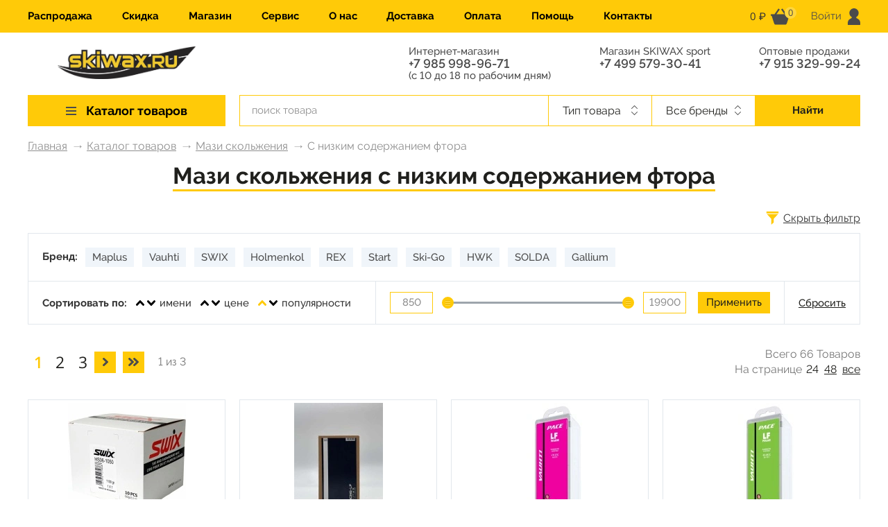

--- FILE ---
content_type: text/html; charset=UTF-8
request_url: https://skiwax.ru/catalog/mazi-skolzheniya/s-nizkim-soderzhaniem-ftora/
body_size: 24727
content:
    <!DOCTYPE HTML>
    <html lang="ru">
    <head>
        <title>Купить мазь скольжения с низким содержанием фтора в Москве, цены на мази скольжения с низким содержанием фтора в интернет-магазине Skiwax</title>
        <link href="/images/favicon.ico" rel="icon" type="image/x-icon"/>
        <link href="/images/favicon.ico" rel="shortcut icon" type="image/x-icon"/>
        <meta name="format-detection" content="telephone=no">
        <meta name="viewport" id="vp" content="width=device-width, initial-scale=1">
        <meta name="apple-mobile-web-app-capable" content="yes">
        <link rel="stylesheet" type="text/css" href="/assets/build/css/fonts.css">
        <meta http-equiv="Content-Type" content="text/html; charset=UTF-8" />
<meta name="description" content="Купить мазь скольжения с низким содержанием фтора в Москве в интернет-магазине Skiwax. Выгодные цены на мази скольжения с низким содержанием фтора. Удобная доставка: Москва и вся Россия. Скидки и распродажи." />
<link rel="canonical" href="https://skiwax.ru/catalog/mazi-skolzheniya/s-nizkim-soderzhaniem-ftora/" />
<script type="text/javascript" data-skip-moving="true">(function(w, d, n) {var cl = "bx-core";var ht = d.documentElement;var htc = ht ? ht.className : undefined;if (htc === undefined || htc.indexOf(cl) !== -1){return;}var ua = n.userAgent;if (/(iPad;)|(iPhone;)/i.test(ua)){cl += " bx-ios";}else if (/Windows/i.test(ua)){cl += ' bx-win';}else if (/Macintosh/i.test(ua)){cl += " bx-mac";}else if (/Linux/i.test(ua) && !/Android/i.test(ua)){cl += " bx-linux";}else if (/Android/i.test(ua)){cl += " bx-android";}cl += (/(ipad|iphone|android|mobile|touch)/i.test(ua) ? " bx-touch" : " bx-no-touch");cl += w.devicePixelRatio && w.devicePixelRatio >= 2? " bx-retina": " bx-no-retina";var ieVersion = -1;if (/AppleWebKit/.test(ua)){cl += " bx-chrome";}else if (/Opera/.test(ua)){cl += " bx-opera";}else if (/Firefox/.test(ua)){cl += " bx-firefox";}ht.className = htc ? htc + " " + cl : cl;})(window, document, navigator);</script>


<link href="/bitrix/js/ui/design-tokens/dist/ui.design-tokens.min.css?173947056022029" type="text/css"  rel="stylesheet" />
<link href="/bitrix/cache/css/s1/2020/template_8b1af32f296c3d4fac640626ed2712aa/template_8b1af32f296c3d4fac640626ed2712aa_v1.css?1743600473374522" type="text/css"  data-template-style="true" rel="stylesheet" />
<link href="/bitrix/panel/main/popup.min.css?173947055820774" type="text/css"  data-template-style="true"  rel="stylesheet" />







<script type="application/ld+json">{"@context":"http:\/\/schema.org","@type":"Product","aggregateRating":{"@type":"AggregateRating","bestRating":100,"ratingCount":43,"ratingValue":94},"description":"Купить мазь скольжения с низким содержанием фтора в Москве в интернет-магазине Skiwax. Выгодные цены на мази скольжения с низким содержанием фтора. Удобная доставка: Москва и вся Россия. Скидки и распродажи.","brand":"Skiwax","image":"https:\/\/skiwax.ru\/images\/logo.svg","name":"Мази скольжения с низким содержанием фтора","offers":{"@type":"AggregateOffer","lowPrice":1700,"priceCurrency":"RUB","offers":[{"@type":"Offer","url":"https:\/\/skiwax.ru\/catalog\/mazi-skolzheniya\/s-nizkim-soderzhaniem-ftora\/"}]}}</script>



<!-- Yandex.Metrika counter -->
<!-- /Yandex.Metrika counter -->    </head>
<body class="">
<noscript><div><img src="https://mc.yandex.ru/watch/21025504" style="position:absolute; left:-9999px;" alt="" /></div></noscript>
        <div class="wrapper">
    <div class="header-top">
        <div class="container">
            <div class="header-top__inner col-12">
                <div class="header-top__mobile-menu-wrapper d-md-block d-lg-none">
                    

    <div class="header-top__mobile-menu">
        <input id="mobile-menu__toggle" type="checkbox">
        <label class="mobile-menu__btn" for="mobile-menu__toggle">
            <span></span>
        </label>

        <div class="mobile-menu__box">
            <ul class="mobile-menu__list">
                                    <li>
                        <a class="mobile-menu__item js-mobile-menu__show-submenu" href="/catalog/" data-id="0">
                            Каталог товаров                                                            <svg class="mobile-menu__item-arrow-icon">
                                    <use xlink:href="#arrow-right"></use>
                                </svg>
                                                    </a>
                                                    <div class="mobile-menu__submenu-wrapper" data-id="0">
                                <ul class="mobile-menu__list">
                                    <li>
                                        <a class="mobile-menu__item mobile-menu__item--back js-mobile-menu__hide-submenu" href="">
                                            <svg class="mobile-menu__item-back-arrow-icon">
                                                <use xlink:href="#arrow-right"></use>
                                            </svg>
                                            Вернуться назад
                                        </a>
                                    </li>
                                                                            <li>
                                            <a class="mobile-menu__item " href="/catalog/aksessuary/" data-id="00">
                                                Аксессуары                                                                                            </a>
                                        </li>
                                                                            <li>
                                            <a class="mobile-menu__item " href="/catalog/velopokryshki/" data-id="01">
                                                Велопокрышки                                                                                            </a>
                                        </li>
                                                                            <li>
                                            <a class="mobile-menu__item " href="/catalog/velosmazka/" data-id="02">
                                                Велосмазка                                                                                            </a>
                                        </li>
                                                                            <li>
                                            <a class="mobile-menu__item js-mobile-menu__show-submenu" href="/catalog/zapchasti-dlya-lyzhnykh-palok/" data-id="03">
                                                Запчасти для лыжных палок                                                                                                    <svg class="mobile-menu__item-arrow-icon">
                                                        <use xlink:href="#arrow-right"></use>
                                                    </svg>
                                                                                            </a>
                                        </li>
                                                                            <li>
                                            <a class="mobile-menu__item " href="/catalog/zashchitnye-shlemy/" data-id="04">
                                                Защитные шлемы                                                                                            </a>
                                        </li>
                                                                            <li>
                                            <a class="mobile-menu__item js-mobile-menu__show-submenu" href="/catalog/instrumenty/" data-id="05">
                                                Инструменты                                                                                                    <svg class="mobile-menu__item-arrow-icon">
                                                        <use xlink:href="#arrow-right"></use>
                                                    </svg>
                                                                                            </a>
                                        </li>
                                                                            <li>
                                            <a class="mobile-menu__item js-mobile-menu__show-submenu" href="/catalog/lyzherollery-i-zapchasti-k-nim/" data-id="06">
                                                Лыжероллеры и запчасти к ним                                                                                                    <svg class="mobile-menu__item-arrow-icon">
                                                        <use xlink:href="#arrow-right"></use>
                                                    </svg>
                                                                                            </a>
                                        </li>
                                                                            <li>
                                            <a class="mobile-menu__item js-mobile-menu__show-submenu" href="/catalog/lyzhi/" data-id="07">
                                                Лыжи                                                                                                    <svg class="mobile-menu__item-arrow-icon">
                                                        <use xlink:href="#arrow-right"></use>
                                                    </svg>
                                                                                            </a>
                                        </li>
                                                                            <li>
                                            <a class="mobile-menu__item js-mobile-menu__show-submenu" href="/catalog/lyzhnye-botinki/" data-id="08">
                                                Лыжные ботинки                                                                                                    <svg class="mobile-menu__item-arrow-icon">
                                                        <use xlink:href="#arrow-right"></use>
                                                    </svg>
                                                                                            </a>
                                        </li>
                                                                            <li>
                                            <a class="mobile-menu__item js-mobile-menu__show-submenu" href="/catalog/lyzhnye-krepleniya/" data-id="09">
                                                Лыжные крепления                                                                                                    <svg class="mobile-menu__item-arrow-icon">
                                                        <use xlink:href="#arrow-right"></use>
                                                    </svg>
                                                                                            </a>
                                        </li>
                                                                            <li>
                                            <a class="mobile-menu__item " href="/catalog/lyzhnye-palki/" data-id="010">
                                                Лыжные палки                                                                                            </a>
                                        </li>
                                                                            <li>
                                            <a class="mobile-menu__item js-mobile-menu__show-submenu" href="/catalog/mazi-derzhaniya/" data-id="011">
                                                Мази держания                                                                                                    <svg class="mobile-menu__item-arrow-icon">
                                                        <use xlink:href="#arrow-right"></use>
                                                    </svg>
                                                                                            </a>
                                        </li>
                                                                            <li>
                                            <a class="mobile-menu__item js-mobile-menu__show-submenu" href="/catalog/mazi-skolzheniya/" data-id="012">
                                                Мази скольжения                                                                                                    <svg class="mobile-menu__item-arrow-icon">
                                                        <use xlink:href="#arrow-right"></use>
                                                    </svg>
                                                                                            </a>
                                        </li>
                                                                            <li>
                                            <a class="mobile-menu__item " href="/catalog/obuv-dlya-trekkinga/" data-id="013">
                                                Обувь для треккинга                                                                                            </a>
                                        </li>
                                                                            <li>
                                            <a class="mobile-menu__item js-mobile-menu__show-submenu" href="/catalog/odezhda-i-termobele/" data-id="014">
                                                Одежда и термобелье                                                                                                    <svg class="mobile-menu__item-arrow-icon">
                                                        <use xlink:href="#arrow-right"></use>
                                                    </svg>
                                                                                            </a>
                                        </li>
                                                                            <li>
                                            <a class="mobile-menu__item js-mobile-menu__show-submenu" href="/catalog/odezhnye-aksessuary/" data-id="015">
                                                Одежные Аксессуары                                                                                                    <svg class="mobile-menu__item-arrow-icon">
                                                        <use xlink:href="#arrow-right"></use>
                                                    </svg>
                                                                                            </a>
                                        </li>
                                                                            <li>
                                            <a class="mobile-menu__item " href="/catalog/palki-dlya-lyzherollerov/" data-id="016">
                                                Палки для лыжероллеров                                                                                            </a>
                                        </li>
                                                                            <li>
                                            <a class="mobile-menu__item " href="/catalog/palki-dlya-trekkinga-i-skandinavskoy-khodby/" data-id="017">
                                                Палки для треккинга и скандинавской ходьбы                                                                                            </a>
                                        </li>
                                                                            <li>
                                            <a class="mobile-menu__item " href="/catalog/smyvki/" data-id="018">
                                                Смывки                                                                                            </a>
                                        </li>
                                                                            <li>
                                            <a class="mobile-menu__item js-mobile-menu__show-submenu" href="/catalog/sportivnaya-optika-ochki-kozyrki-maski/" data-id="019">
                                                Спортивная оптика (очки, козырьки, маски)                                                                                                    <svg class="mobile-menu__item-arrow-icon">
                                                        <use xlink:href="#arrow-right"></use>
                                                    </svg>
                                                                                            </a>
                                        </li>
                                                                            <li>
                                            <a class="mobile-menu__item " href="/catalog/ukhod-za-odezhdoy-i-obuvyu/" data-id="020">
                                                Уход за одеждой и обувью                                                                                            </a>
                                        </li>
                                                                            <li>
                                            <a class="mobile-menu__item " href="/catalog/khalyava/" data-id="021">
                                                Халява                                                                                            </a>
                                        </li>
                                                                            <li>
                                            <a class="mobile-menu__item " href="/catalog/chekhly-dlya-botinok/" data-id="022">
                                                Чехлы для ботинок                                                                                            </a>
                                        </li>
                                                                    </ul>
                            </div>
                                                                                                                                                                                                                                                                                    <div class="mobile-menu__submenu-wrapper" data-id="03">
                                        <ul class="mobile-menu__list mobile-menu__list--submenu">
                                            <li>
                                                <a class="mobile-menu__item mobile-menu__item--back js-mobile-menu__hide-submenu" href="">
                                                    <svg class="mobile-menu__item-back-arrow-icon">
                                                        <use xlink:href="#arrow-right"></use>
                                                    </svg>
                                                    Вернуться назад
                                                </a>
                                            </li>
                                                                                            <li>
                                                    <a class="mobile-menu__item" href="/catalog/zapchasti-dlya-lyzhnykh-palok/lapki-i-nakonechniki/">
                                                        &quot;Лапки&quot; и наконечники                                                    </a>
                                                </li>
                                                                                            <li>
                                                    <a class="mobile-menu__item" href="/catalog/zapchasti-dlya-lyzhnykh-palok/temlyaki-i-rukoyatki/">
                                                        Темляки и рукоятки                                                    </a>
                                                </li>
                                                                                    </ul>
                                    </div>
                                                                                                                                                                                            <div class="mobile-menu__submenu-wrapper" data-id="05">
                                        <ul class="mobile-menu__list mobile-menu__list--submenu">
                                            <li>
                                                <a class="mobile-menu__item mobile-menu__item--back js-mobile-menu__hide-submenu" href="">
                                                    <svg class="mobile-menu__item-back-arrow-icon">
                                                        <use xlink:href="#arrow-right"></use>
                                                    </svg>
                                                    Вернуться назад
                                                </a>
                                            </li>
                                                                                            <li>
                                                    <a class="mobile-menu__item" href="/catalog/instrumenty/nakatki/">
                                                        Накатки                                                    </a>
                                                </li>
                                                                                            <li>
                                                    <a class="mobile-menu__item" href="/catalog/instrumenty/napilniki-napravlyayushchie-i-kantorezy/">
                                                        Напильники, направляющие и канторезы                                                    </a>
                                                </li>
                                                                                            <li>
                                                    <a class="mobile-menu__item" href="/catalog/instrumenty/raznoe/">
                                                        Разное                                                    </a>
                                                </li>
                                                                                            <li>
                                                    <a class="mobile-menu__item" href="/catalog/instrumenty/skrebki-rastirki-fiberlen-fiberteks/">
                                                        Скребки, растирки, фиберлен, фибертекс                                                    </a>
                                                </li>
                                                                                            <li>
                                                    <a class="mobile-menu__item" href="/catalog/instrumenty/tiski-smazochnye-stoly-i-profili/">
                                                        Тиски, смазочные столы и профили                                                    </a>
                                                </li>
                                                                                            <li>
                                                    <a class="mobile-menu__item" href="/catalog/instrumenty/utyugi/">
                                                        Утюги                                                    </a>
                                                </li>
                                                                                            <li>
                                                    <a class="mobile-menu__item" href="/catalog/instrumenty/shchetki-rotornye/">
                                                        Щетки роторные                                                    </a>
                                                </li>
                                                                                            <li>
                                                    <a class="mobile-menu__item" href="/catalog/instrumenty/shchetki-ruchnye/">
                                                        Щетки ручные                                                    </a>
                                                </li>
                                                                                    </ul>
                                    </div>
                                                                                                                                <div class="mobile-menu__submenu-wrapper" data-id="06">
                                        <ul class="mobile-menu__list mobile-menu__list--submenu">
                                            <li>
                                                <a class="mobile-menu__item mobile-menu__item--back js-mobile-menu__hide-submenu" href="">
                                                    <svg class="mobile-menu__item-back-arrow-icon">
                                                        <use xlink:href="#arrow-right"></use>
                                                    </svg>
                                                    Вернуться назад
                                                </a>
                                            </li>
                                                                                            <li>
                                                    <a class="mobile-menu__item" href="/catalog/lyzherollery-i-zapchasti-k-nim/zapchasti-k-lyzherolleram/">
                                                        Запчасти к лыжероллерам                                                    </a>
                                                </li>
                                                                                            <li>
                                                    <a class="mobile-menu__item" href="/catalog/lyzherollery-i-zapchasti-k-nim/lyzherollery-klassicheskie/">
                                                        Лыжероллеры классические                                                    </a>
                                                </li>
                                                                                            <li>
                                                    <a class="mobile-menu__item" href="/catalog/lyzherollery-i-zapchasti-k-nim/lyzherollery-konkovye/">
                                                        Лыжероллеры коньковые                                                    </a>
                                                </li>
                                                                                    </ul>
                                    </div>
                                                                                                                                <div class="mobile-menu__submenu-wrapper" data-id="07">
                                        <ul class="mobile-menu__list mobile-menu__list--submenu">
                                            <li>
                                                <a class="mobile-menu__item mobile-menu__item--back js-mobile-menu__hide-submenu" href="">
                                                    <svg class="mobile-menu__item-back-arrow-icon">
                                                        <use xlink:href="#arrow-right"></use>
                                                    </svg>
                                                    Вернуться назад
                                                </a>
                                            </li>
                                                                                            <li>
                                                    <a class="mobile-menu__item" href="/catalog/lyzhi/klassicheskie-lyzhi/">
                                                        Классические лыжи                                                    </a>
                                                </li>
                                                                                            <li>
                                                    <a class="mobile-menu__item" href="/catalog/lyzhi/konkovye-lyzhi/">
                                                        Коньковые лыжи                                                    </a>
                                                </li>
                                                                                    </ul>
                                    </div>
                                                                                                                                <div class="mobile-menu__submenu-wrapper" data-id="08">
                                        <ul class="mobile-menu__list mobile-menu__list--submenu">
                                            <li>
                                                <a class="mobile-menu__item mobile-menu__item--back js-mobile-menu__hide-submenu" href="">
                                                    <svg class="mobile-menu__item-back-arrow-icon">
                                                        <use xlink:href="#arrow-right"></use>
                                                    </svg>
                                                    Вернуться назад
                                                </a>
                                            </li>
                                                                                            <li>
                                                    <a class="mobile-menu__item" href="/catalog/lyzhnye-botinki/botinki-dlya-lyzherollerov/">
                                                        Ботинки для лыжероллеров                                                    </a>
                                                </li>
                                                                                            <li>
                                                    <a class="mobile-menu__item" href="/catalog/lyzhnye-botinki/klassicheskie-botinki/">
                                                        Классические ботинки                                                    </a>
                                                </li>
                                                                                            <li>
                                                    <a class="mobile-menu__item" href="/catalog/lyzhnye-botinki/kombinirovannye-botinki/">
                                                        Комбинированные ботинки                                                    </a>
                                                </li>
                                                                                            <li>
                                                    <a class="mobile-menu__item" href="/catalog/lyzhnye-botinki/konkovye-botinki/">
                                                        Коньковые ботинки                                                    </a>
                                                </li>
                                                                                    </ul>
                                    </div>
                                                                                                                                <div class="mobile-menu__submenu-wrapper" data-id="09">
                                        <ul class="mobile-menu__list mobile-menu__list--submenu">
                                            <li>
                                                <a class="mobile-menu__item mobile-menu__item--back js-mobile-menu__hide-submenu" href="">
                                                    <svg class="mobile-menu__item-back-arrow-icon">
                                                        <use xlink:href="#arrow-right"></use>
                                                    </svg>
                                                    Вернуться назад
                                                </a>
                                            </li>
                                                                                            <li>
                                                    <a class="mobile-menu__item" href="/catalog/lyzhnye-krepleniya/instrumenty-dlya-ustanovki-lyzhnykh-krepleniy/">
                                                        Инструменты для установки лыжных креплений                                                    </a>
                                                </li>
                                                                                            <li>
                                                    <a class="mobile-menu__item" href="/catalog/lyzhnye-krepleniya/krepleniya-sistemy-ifp-turnamic-i-zapchasti-k-nim/">
                                                        Крепления системы IFP (Turnamic) и запчасти к ним                                                    </a>
                                                </li>
                                                                                            <li>
                                                    <a class="mobile-menu__item" href="/catalog/lyzhnye-krepleniya/krepleniya-sistemy-nnn-nis-i-zapchasti-k-nim/">
                                                        Крепления системы NNN/NIS и запчасти к ним                                                    </a>
                                                </li>
                                                                                            <li>
                                                    <a class="mobile-menu__item" href="/catalog/lyzhnye-krepleniya/krepleniya-sistemy-prolink-i-zapchasti-k-nim/">
                                                        Крепления системы Prolink и запчасти к ним                                                    </a>
                                                </li>
                                                                                    </ul>
                                    </div>
                                                                                                                                                                                            <div class="mobile-menu__submenu-wrapper" data-id="011">
                                        <ul class="mobile-menu__list mobile-menu__list--submenu">
                                            <li>
                                                <a class="mobile-menu__item mobile-menu__item--back js-mobile-menu__hide-submenu" href="">
                                                    <svg class="mobile-menu__item-back-arrow-icon">
                                                        <use xlink:href="#arrow-right"></use>
                                                    </svg>
                                                    Вернуться назад
                                                </a>
                                            </li>
                                                                                            <li>
                                                    <a class="mobile-menu__item" href="/catalog/mazi-derzhaniya/grunty/">
                                                        Грунты                                                    </a>
                                                </li>
                                                                                            <li>
                                                    <a class="mobile-menu__item" href="/catalog/mazi-derzhaniya/zhidkie-bez-ftora/">
                                                        Жидкие без фтора                                                    </a>
                                                </li>
                                                                                            <li>
                                                    <a class="mobile-menu__item" href="/catalog/mazi-derzhaniya/zhidkie-ftorovye/">
                                                        Жидкие фторовые                                                    </a>
                                                </li>
                                                                                            <li>
                                                    <a class="mobile-menu__item" href="/catalog/mazi-derzhaniya/tverdye-bez-ftora/">
                                                        Твердые без фтора                                                    </a>
                                                </li>
                                                                                            <li>
                                                    <a class="mobile-menu__item" href="/catalog/mazi-derzhaniya/tverdye-ftorovye/">
                                                        Твердые фторовые                                                    </a>
                                                </li>
                                                                                    </ul>
                                    </div>
                                                                                                                                <div class="mobile-menu__submenu-wrapper" data-id="012">
                                        <ul class="mobile-menu__list mobile-menu__list--submenu">
                                            <li>
                                                <a class="mobile-menu__item mobile-menu__item--back js-mobile-menu__hide-submenu" href="">
                                                    <svg class="mobile-menu__item-back-arrow-icon">
                                                        <use xlink:href="#arrow-right"></use>
                                                    </svg>
                                                    Вернуться назад
                                                </a>
                                            </li>
                                                                                            <li>
                                                    <a class="mobile-menu__item" href="/catalog/mazi-skolzheniya/bez-ftora/">
                                                        Без фтора                                                    </a>
                                                </li>
                                                                                            <li>
                                                    <a class="mobile-menu__item" href="/catalog/mazi-skolzheniya/zhidkie-parafiny/">
                                                        Жидкие парафины                                                    </a>
                                                </li>
                                                                                            <li>
                                                    <a class="mobile-menu__item" href="/catalog/mazi-skolzheniya/s-vysokim-soderzhaniem-ftora/">
                                                        С высоким содержанием фтора                                                    </a>
                                                </li>
                                                                                            <li>
                                                    <a class="mobile-menu__item" href="/catalog/mazi-skolzheniya/s-nizkim-soderzhaniem-ftora/">
                                                        С низким содержанием фтора                                                    </a>
                                                </li>
                                                                                            <li>
                                                    <a class="mobile-menu__item" href="/catalog/mazi-skolzheniya/smazka-dlya-lyzh-s-kamusom/">
                                                        Смазка для лыж с камусом                                                    </a>
                                                </li>
                                                                                            <li>
                                                    <a class="mobile-menu__item" href="/catalog/mazi-skolzheniya/so-srednim-soderzhaniem-ftora/">
                                                        Со средним содержанием фтора                                                    </a>
                                                </li>
                                                                                            <li>
                                                    <a class="mobile-menu__item" href="/catalog/mazi-skolzheniya/sredstva-dlya-lyzh-s-nasechkoy-i-zero/">
                                                        Средства для лыж с &quot;насечкой&quot; и ZERO                                                    </a>
                                                </li>
                                                                                            <li>
                                                    <a class="mobile-menu__item" href="/catalog/mazi-skolzheniya/uskoriteli-poroshki-emulsii/">
                                                        Ускорители, порошки, эмульсии                                                    </a>
                                                </li>
                                                                                            <li>
                                                    <a class="mobile-menu__item" href="/catalog/mazi-skolzheniya/uskoriteli-poroshki-emulsii-bez-ftora/">
                                                        Ускорители, порошки, эмульсии без фтора                                                    </a>
                                                </li>
                                                                                            <li>
                                                    <a class="mobile-menu__item" href="/catalog/mazi-skolzheniya/ftorovye-pasty-i-emulsii/">
                                                        Фторовые пасты и эмульсии                                                    </a>
                                                </li>
                                                                                    </ul>
                                    </div>
                                                                                                                                                                                            <div class="mobile-menu__submenu-wrapper" data-id="014">
                                        <ul class="mobile-menu__list mobile-menu__list--submenu">
                                            <li>
                                                <a class="mobile-menu__item mobile-menu__item--back js-mobile-menu__hide-submenu" href="">
                                                    <svg class="mobile-menu__item-back-arrow-icon">
                                                        <use xlink:href="#arrow-right"></use>
                                                    </svg>
                                                    Вернуться назад
                                                </a>
                                            </li>
                                                                                            <li>
                                                    <a class="mobile-menu__item" href="/catalog/odezhda-i-termobele/gonochnye-kombinezony/">
                                                        Гоночные комбинезоны                                                    </a>
                                                </li>
                                                                                            <li>
                                                    <a class="mobile-menu__item" href="/catalog/odezhda-i-termobele/odezhda/">
                                                        Одежда                                                    </a>
                                                </li>
                                                                                            <li>
                                                    <a class="mobile-menu__item" href="/catalog/odezhda-i-termobele/odezhda-dlya-bega/">
                                                        Одежда для бега                                                    </a>
                                                </li>
                                                                                            <li>
                                                    <a class="mobile-menu__item" href="/catalog/odezhda-i-termobele/razminochnaya-odezhda/">
                                                        Разминочная одежда                                                    </a>
                                                </li>
                                                                                    </ul>
                                    </div>
                                                                                                                                <div class="mobile-menu__submenu-wrapper" data-id="015">
                                        <ul class="mobile-menu__list mobile-menu__list--submenu">
                                            <li>
                                                <a class="mobile-menu__item mobile-menu__item--back js-mobile-menu__hide-submenu" href="">
                                                    <svg class="mobile-menu__item-back-arrow-icon">
                                                        <use xlink:href="#arrow-right"></use>
                                                    </svg>
                                                    Вернуться назад
                                                </a>
                                            </li>
                                                                                            <li>
                                                    <a class="mobile-menu__item" href="/catalog/odezhnye-aksessuary/golovnye-ubory/">
                                                        Головные уборы                                                    </a>
                                                </li>
                                                                                            <li>
                                                    <a class="mobile-menu__item" href="/catalog/odezhnye-aksessuary/noski/">
                                                        Носки                                                    </a>
                                                </li>
                                                                                            <li>
                                                    <a class="mobile-menu__item" href="/catalog/odezhnye-aksessuary/perchatki-i-rukavitsy/">
                                                        Перчатки и рукавицы                                                    </a>
                                                </li>
                                                                                            <li>
                                                    <a class="mobile-menu__item" href="/catalog/odezhnye-aksessuary/funktsionalnye-bandany-/">
                                                        Функциональные банданы                                                    </a>
                                                </li>
                                                                                    </ul>
                                    </div>
                                                                                                                                                                                                                                                                                                                    <div class="mobile-menu__submenu-wrapper" data-id="019">
                                        <ul class="mobile-menu__list mobile-menu__list--submenu">
                                            <li>
                                                <a class="mobile-menu__item mobile-menu__item--back js-mobile-menu__hide-submenu" href="">
                                                    <svg class="mobile-menu__item-back-arrow-icon">
                                                        <use xlink:href="#arrow-right"></use>
                                                    </svg>
                                                    Вернуться назад
                                                </a>
                                            </li>
                                                                                            <li>
                                                    <a class="mobile-menu__item" href="/catalog/sportivnaya-optika-ochki-kozyrki-maski/zapasnye-chasti-v-tom-chisle-linzy-k-ochkam-bliz/">
                                                        Запасные части (в том числе линзы) к очкам                                                    </a>
                                                </li>
                                                                                            <li>
                                                    <a class="mobile-menu__item" href="/catalog/sportivnaya-optika-ochki-kozyrki-maski/kozyrki-maski-i-zapasnye-filtry-k-nim/">
                                                        Козырьки, маски и запасные фильтры к ним                                                    </a>
                                                </li>
                                                                                            <li>
                                                    <a class="mobile-menu__item" href="/catalog/sportivnaya-optika-ochki-kozyrki-maski/sportivnye-ochki/">
                                                        Спортивные очки                                                    </a>
                                                </li>
                                                                                    </ul>
                                    </div>
                                                                                                                                                                                                                                                                                            </li>
                                    <li>
                        <a class="mobile-menu__item " href="/catalog/khalyava/" data-id="1">
                            Распродажа                                                    </a>
                                            </li>
                                    <li>
                        <a class="mobile-menu__item " href="/discounts/" data-id="2">
                            Скидка                                                    </a>
                                            </li>
                                    <li>
                        <a class="mobile-menu__item " href="/magazin/" data-id="3">
                            Магазин                                                    </a>
                                            </li>
                                    <li>
                        <a class="mobile-menu__item " href="/service/" data-id="4">
                            Сервис                                                    </a>
                                            </li>
                                    <li>
                        <a class="mobile-menu__item " href="/about/" data-id="5">
                            О нас                                                    </a>
                                            </li>
                                    <li>
                        <a class="mobile-menu__item " href="/payments_delivery/49691/" data-id="6">
                            Доставка                                                    </a>
                                            </li>
                                    <li>
                        <a class="mobile-menu__item " href="/payments_delivery/49692/" data-id="7">
                            Оплата                                                    </a>
                                            </li>
                                    <li>
                        <a class="mobile-menu__item " href="/payments_delivery/" data-id="8">
                            Помощь                                                    </a>
                                            </li>
                                    <li>
                        <a class="mobile-menu__item " href="/contacts/" data-id="9">
                            Контакты                                                    </a>
                                            </li>
                            </ul>
        </div>
    </div>
                </div>
                <div class="header-top__menu d-lg-block d-none">
                    
    <ul class="horizontal-menu">
                                    <li>
                    <a href="/catalog/khalyava/" class="horizontal-menu__link">
                        Распродажа                    </a>
                </li>
                                                <li>
                    <a href="/discounts/" class="horizontal-menu__link">
                        Скидка                    </a>
                </li>
                                                <li>
                    <a href="/magazin/" class="horizontal-menu__link">
                        Магазин                    </a>
                </li>
                                                <li>
                    <a href="/service/" class="horizontal-menu__link">
                        Сервис                    </a>
                </li>
                                                <li>
                    <a href="/about/" class="horizontal-menu__link">
                        О нас                    </a>
                </li>
                                                <li>
                    <a href="/payments_delivery/49691/" class="horizontal-menu__link">
                        Доставка                    </a>
                </li>
                                                <li>
                    <a href="/payments_delivery/49692/" class="horizontal-menu__link">
                        Оплата                    </a>
                </li>
                                                <li>
                    <a href="/payments_delivery/" class="horizontal-menu__link">
                        Помощь                    </a>
                </li>
                                                <li>
                    <a href="/contacts/" class="horizontal-menu__link">
                        Контакты                    </a>
                </li>
                        </ul>
    <div class="clear"></div>
                </div>
                <div class="header-top__basket">
                    <div class="header-top__basket-inner">
                                                                            <span class="header-top__basket-summ">
                                0  ₽                        </span>
                            <svg class="header-top__basket-icon">
                                <use xlink:href="#basket-icon"></use>
                            </svg>
                            <span class="header-top__basket-count">0</span>
                                                </div>

                </div>
                <div class="header-top__user">
                    <div class="header-top__user-inner">
    <a href="/personal/" class="header-top__user-link js-auth-popup">
        <span class="header-top__user-title">Войти</span>
        <svg class="header-top__user-icon">
            <use xlink:href="#user-icon"></use>
        </svg>
    </a>
</div>
                </div>
            </div>
        </div>
    </div>
    <div class="header">
        <div class="container">
            <div class="row header__row-top">
                <div class="col-12 col-sm-4 col-md-3">
                    <a href="/" class="header__logo-link"></a>
                </div>
                <div class="col-8 col-md-9 d-none d-sm-block">
                    <div class="header__phones">
                        <div class="header__phone">
                            <span class="header__phone-title">Интернет-магазин</span>
                                	<a class="phone" href="tel:+7 985 998-96-71">+7 985 998-96-71</a>

                                    <span class="header__phone-title">(с 10 до 18 по рабочим дням)</span>

                        </div>
                        <div class="header__phone">
                            <span class="header__phone-title">Магазин SKIWAX sport</span>
                                	<a class="phone" href="tel:+7 499 579-30-41">+7 499 579-30-41</a>

                                    <span class="header__phone-title"></span>

                        </div>
                        <div class="header__phone">
                            <span class="header__phone-title">Оптовые продажи</span>
                                	<a class="phone" href="tel:+7 915 329-99-24">+7 915 329-99-24</a>

                                    <span class="header__phone-title"></span>

                        </div>
                    </div>
                </div>
            </div>
            <div class="row row--nowrap">
                <div class="col-3 d-none d-lg-block">
                    
    <div class="header__catalog-menu catalog-menu ">
                    <a href="/catalog/" class="catalog-menu__item-1">
                <span class="catalog-menu__burger">
                    <span></span>
                </span>
                <span>Каталог товаров</span></a>

                        <DIV style="">
                <div class="catalog-menu__item-2-wrapper">
                                            <div class="catalog-menu__item-2">
                            <a href="/catalog/aksessuary/" class="catalog-menu__item-2-link">
                                Аксессуары                                                            </a>
                                                    </div>
                                            <div class="catalog-menu__item-2">
                            <a href="/catalog/velopokryshki/" class="catalog-menu__item-2-link">
                                Велопокрышки                                                            </a>
                                                    </div>
                                            <div class="catalog-menu__item-2">
                            <a href="/catalog/velosmazka/" class="catalog-menu__item-2-link">
                                Велосмазка                                                            </a>
                                                    </div>
                                            <div class="catalog-menu__item-2">
                            <a href="/catalog/zapchasti-dlya-lyzhnykh-palok/" class="catalog-menu__item-2-link">
                                Запчасти для лыжных палок                                                                    <svg class="catalog-menu__item-2-arrow-icon">
                                        <use xlink:href="#arrow-right"></use>
                                    </svg>
                                                            </a>
                                                            <div class="catalog-menu__item-3-wrapper">
                                                                            <div class="catalog-menu__item-3">
                                            <a href="/catalog/zapchasti-dlya-lyzhnykh-palok/lapki-i-nakonechniki/" class="catalog-menu__item-3-link">
                                                &quot;Лапки&quot; и наконечники                                            </a>
                                                                                    </div>
                                                                            <div class="catalog-menu__item-3">
                                            <a href="/catalog/zapchasti-dlya-lyzhnykh-palok/temlyaki-i-rukoyatki/" class="catalog-menu__item-3-link">
                                                Темляки и рукоятки                                            </a>
                                                                                    </div>
                                                                    </div>
                                                    </div>
                                            <div class="catalog-menu__item-2">
                            <a href="/catalog/zashchitnye-shlemy/" class="catalog-menu__item-2-link">
                                Защитные шлемы                                                            </a>
                                                    </div>
                                            <div class="catalog-menu__item-2">
                            <a href="/catalog/instrumenty/" class="catalog-menu__item-2-link">
                                Инструменты                                                                    <svg class="catalog-menu__item-2-arrow-icon">
                                        <use xlink:href="#arrow-right"></use>
                                    </svg>
                                                            </a>
                                                            <div class="catalog-menu__item-3-wrapper">
                                                                            <div class="catalog-menu__item-3">
                                            <a href="/catalog/instrumenty/nakatki/" class="catalog-menu__item-3-link">
                                                Накатки                                            </a>
                                                                                    </div>
                                                                            <div class="catalog-menu__item-3">
                                            <a href="/catalog/instrumenty/napilniki-napravlyayushchie-i-kantorezy/" class="catalog-menu__item-3-link">
                                                Напильники, направляющие и канторезы                                            </a>
                                                                                    </div>
                                                                            <div class="catalog-menu__item-3">
                                            <a href="/catalog/instrumenty/raznoe/" class="catalog-menu__item-3-link">
                                                Разное                                            </a>
                                                                                    </div>
                                                                            <div class="catalog-menu__item-3">
                                            <a href="/catalog/instrumenty/skrebki-rastirki-fiberlen-fiberteks/" class="catalog-menu__item-3-link">
                                                Скребки, растирки, фиберлен, фибертекс                                            </a>
                                                                                    </div>
                                                                            <div class="catalog-menu__item-3">
                                            <a href="/catalog/instrumenty/tiski-smazochnye-stoly-i-profili/" class="catalog-menu__item-3-link">
                                                Тиски, смазочные столы и профили                                            </a>
                                                                                    </div>
                                                                            <div class="catalog-menu__item-3">
                                            <a href="/catalog/instrumenty/utyugi/" class="catalog-menu__item-3-link">
                                                Утюги                                            </a>
                                                                                    </div>
                                                                            <div class="catalog-menu__item-3">
                                            <a href="/catalog/instrumenty/shchetki-rotornye/" class="catalog-menu__item-3-link">
                                                Щетки роторные                                            </a>
                                                                                    </div>
                                                                            <div class="catalog-menu__item-3">
                                            <a href="/catalog/instrumenty/shchetki-ruchnye/" class="catalog-menu__item-3-link">
                                                Щетки ручные                                            </a>
                                                                                    </div>
                                                                    </div>
                                                    </div>
                                            <div class="catalog-menu__item-2">
                            <a href="/catalog/lyzherollery-i-zapchasti-k-nim/" class="catalog-menu__item-2-link">
                                Лыжероллеры и запчасти к ним                                                                    <svg class="catalog-menu__item-2-arrow-icon">
                                        <use xlink:href="#arrow-right"></use>
                                    </svg>
                                                            </a>
                                                            <div class="catalog-menu__item-3-wrapper">
                                                                            <div class="catalog-menu__item-3">
                                            <a href="/catalog/lyzherollery-i-zapchasti-k-nim/zapchasti-k-lyzherolleram/" class="catalog-menu__item-3-link">
                                                Запчасти к лыжероллерам                                            </a>
                                                                                    </div>
                                                                            <div class="catalog-menu__item-3">
                                            <a href="/catalog/lyzherollery-i-zapchasti-k-nim/lyzherollery-klassicheskie/" class="catalog-menu__item-3-link">
                                                Лыжероллеры классические                                            </a>
                                                                                    </div>
                                                                            <div class="catalog-menu__item-3">
                                            <a href="/catalog/lyzherollery-i-zapchasti-k-nim/lyzherollery-konkovye/" class="catalog-menu__item-3-link">
                                                Лыжероллеры коньковые                                            </a>
                                                                                    </div>
                                                                    </div>
                                                    </div>
                                            <div class="catalog-menu__item-2">
                            <a href="/catalog/lyzhi/" class="catalog-menu__item-2-link">
                                Лыжи                                                                    <svg class="catalog-menu__item-2-arrow-icon">
                                        <use xlink:href="#arrow-right"></use>
                                    </svg>
                                                            </a>
                                                            <div class="catalog-menu__item-3-wrapper">
                                                                            <div class="catalog-menu__item-3">
                                            <a href="/catalog/lyzhi/klassicheskie-lyzhi/" class="catalog-menu__item-3-link">
                                                Классические лыжи                                            </a>
                                                                                    </div>
                                                                            <div class="catalog-menu__item-3">
                                            <a href="/catalog/lyzhi/konkovye-lyzhi/" class="catalog-menu__item-3-link">
                                                Коньковые лыжи                                            </a>
                                                                                    </div>
                                                                    </div>
                                                    </div>
                                            <div class="catalog-menu__item-2">
                            <a href="/catalog/lyzhnye-botinki/" class="catalog-menu__item-2-link">
                                Лыжные ботинки                                                                    <svg class="catalog-menu__item-2-arrow-icon">
                                        <use xlink:href="#arrow-right"></use>
                                    </svg>
                                                            </a>
                                                            <div class="catalog-menu__item-3-wrapper">
                                                                            <div class="catalog-menu__item-3">
                                            <a href="/catalog/lyzhnye-botinki/botinki-dlya-lyzherollerov/" class="catalog-menu__item-3-link">
                                                Ботинки для лыжероллеров                                            </a>
                                                                                    </div>
                                                                            <div class="catalog-menu__item-3">
                                            <a href="/catalog/lyzhnye-botinki/klassicheskie-botinki/" class="catalog-menu__item-3-link">
                                                Классические ботинки                                            </a>
                                                                                    </div>
                                                                            <div class="catalog-menu__item-3">
                                            <a href="/catalog/lyzhnye-botinki/kombinirovannye-botinki/" class="catalog-menu__item-3-link">
                                                Комбинированные ботинки                                            </a>
                                                                                    </div>
                                                                            <div class="catalog-menu__item-3">
                                            <a href="/catalog/lyzhnye-botinki/konkovye-botinki/" class="catalog-menu__item-3-link">
                                                Коньковые ботинки                                            </a>
                                                                                    </div>
                                                                    </div>
                                                    </div>
                                            <div class="catalog-menu__item-2">
                            <a href="/catalog/lyzhnye-krepleniya/" class="catalog-menu__item-2-link">
                                Лыжные крепления                                                                    <svg class="catalog-menu__item-2-arrow-icon">
                                        <use xlink:href="#arrow-right"></use>
                                    </svg>
                                                            </a>
                                                            <div class="catalog-menu__item-3-wrapper">
                                                                            <div class="catalog-menu__item-3">
                                            <a href="/catalog/lyzhnye-krepleniya/instrumenty-dlya-ustanovki-lyzhnykh-krepleniy/" class="catalog-menu__item-3-link">
                                                Инструменты для установки лыжных креплений                                            </a>
                                                                                    </div>
                                                                            <div class="catalog-menu__item-3">
                                            <a href="/catalog/lyzhnye-krepleniya/krepleniya-sistemy-ifp-turnamic-i-zapchasti-k-nim/" class="catalog-menu__item-3-link">
                                                Крепления системы IFP (Turnamic) и запчасти к ним                                            </a>
                                                                                    </div>
                                                                            <div class="catalog-menu__item-3">
                                            <a href="/catalog/lyzhnye-krepleniya/krepleniya-sistemy-nnn-nis-i-zapchasti-k-nim/" class="catalog-menu__item-3-link">
                                                Крепления системы NNN/NIS и запчасти к ним                                            </a>
                                                                                    </div>
                                                                            <div class="catalog-menu__item-3">
                                            <a href="/catalog/lyzhnye-krepleniya/krepleniya-sistemy-prolink-i-zapchasti-k-nim/" class="catalog-menu__item-3-link">
                                                Крепления системы Prolink и запчасти к ним                                            </a>
                                                                                    </div>
                                                                    </div>
                                                    </div>
                                            <div class="catalog-menu__item-2">
                            <a href="/catalog/lyzhnye-palki/" class="catalog-menu__item-2-link">
                                Лыжные палки                                                            </a>
                                                    </div>
                                            <div class="catalog-menu__item-2">
                            <a href="/catalog/mazi-derzhaniya/" class="catalog-menu__item-2-link">
                                Мази держания                                                                    <svg class="catalog-menu__item-2-arrow-icon">
                                        <use xlink:href="#arrow-right"></use>
                                    </svg>
                                                            </a>
                                                            <div class="catalog-menu__item-3-wrapper">
                                                                            <div class="catalog-menu__item-3">
                                            <a href="/catalog/mazi-derzhaniya/grunty/" class="catalog-menu__item-3-link">
                                                Грунты                                            </a>
                                                                                    </div>
                                                                            <div class="catalog-menu__item-3">
                                            <a href="/catalog/mazi-derzhaniya/zhidkie-bez-ftora/" class="catalog-menu__item-3-link">
                                                Жидкие без фтора                                            </a>
                                                                                    </div>
                                                                            <div class="catalog-menu__item-3">
                                            <a href="/catalog/mazi-derzhaniya/zhidkie-ftorovye/" class="catalog-menu__item-3-link">
                                                Жидкие фторовые                                            </a>
                                                                                    </div>
                                                                            <div class="catalog-menu__item-3">
                                            <a href="/catalog/mazi-derzhaniya/tverdye-bez-ftora/" class="catalog-menu__item-3-link">
                                                Твердые без фтора                                            </a>
                                                                                    </div>
                                                                            <div class="catalog-menu__item-3">
                                            <a href="/catalog/mazi-derzhaniya/tverdye-ftorovye/" class="catalog-menu__item-3-link">
                                                Твердые фторовые                                            </a>
                                                                                    </div>
                                                                    </div>
                                                    </div>
                                            <div class="catalog-menu__item-2">
                            <a href="/catalog/mazi-skolzheniya/" class="catalog-menu__item-2-link">
                                Мази скольжения                                                                    <svg class="catalog-menu__item-2-arrow-icon">
                                        <use xlink:href="#arrow-right"></use>
                                    </svg>
                                                            </a>
                                                            <div class="catalog-menu__item-3-wrapper">
                                                                            <div class="catalog-menu__item-3">
                                            <a href="/catalog/mazi-skolzheniya/bez-ftora/" class="catalog-menu__item-3-link">
                                                Без фтора                                            </a>
                                                                                    </div>
                                                                            <div class="catalog-menu__item-3">
                                            <a href="/catalog/mazi-skolzheniya/zhidkie-parafiny/" class="catalog-menu__item-3-link">
                                                Жидкие парафины                                            </a>
                                                                                    </div>
                                                                            <div class="catalog-menu__item-3">
                                            <a href="/catalog/mazi-skolzheniya/s-vysokim-soderzhaniem-ftora/" class="catalog-menu__item-3-link">
                                                С высоким содержанием фтора                                            </a>
                                                                                    </div>
                                                                            <div class="catalog-menu__item-3">
                                            <a href="/catalog/mazi-skolzheniya/s-nizkim-soderzhaniem-ftora/" class="catalog-menu__item-3-link">
                                                С низким содержанием фтора                                            </a>
                                                                                    </div>
                                                                            <div class="catalog-menu__item-3">
                                            <a href="/catalog/mazi-skolzheniya/smazka-dlya-lyzh-s-kamusom/" class="catalog-menu__item-3-link">
                                                Смазка для лыж с камусом                                            </a>
                                                                                    </div>
                                                                            <div class="catalog-menu__item-3">
                                            <a href="/catalog/mazi-skolzheniya/so-srednim-soderzhaniem-ftora/" class="catalog-menu__item-3-link">
                                                Со средним содержанием фтора                                            </a>
                                                                                    </div>
                                                                            <div class="catalog-menu__item-3">
                                            <a href="/catalog/mazi-skolzheniya/sredstva-dlya-lyzh-s-nasechkoy-i-zero/" class="catalog-menu__item-3-link">
                                                Средства для лыж с &quot;насечкой&quot; и ZERO                                            </a>
                                                                                    </div>
                                                                            <div class="catalog-menu__item-3">
                                            <a href="/catalog/mazi-skolzheniya/uskoriteli-poroshki-emulsii/" class="catalog-menu__item-3-link">
                                                Ускорители, порошки, эмульсии                                            </a>
                                                                                    </div>
                                                                            <div class="catalog-menu__item-3">
                                            <a href="/catalog/mazi-skolzheniya/uskoriteli-poroshki-emulsii-bez-ftora/" class="catalog-menu__item-3-link">
                                                Ускорители, порошки, эмульсии без фтора                                            </a>
                                                                                    </div>
                                                                            <div class="catalog-menu__item-3">
                                            <a href="/catalog/mazi-skolzheniya/ftorovye-pasty-i-emulsii/" class="catalog-menu__item-3-link">
                                                Фторовые пасты и эмульсии                                            </a>
                                                                                    </div>
                                                                    </div>
                                                    </div>
                                            <div class="catalog-menu__item-2">
                            <a href="/catalog/obuv-dlya-trekkinga/" class="catalog-menu__item-2-link">
                                Обувь для треккинга                                                            </a>
                                                    </div>
                                            <div class="catalog-menu__item-2">
                            <a href="/catalog/odezhda-i-termobele/" class="catalog-menu__item-2-link">
                                Одежда и термобелье                                                                    <svg class="catalog-menu__item-2-arrow-icon">
                                        <use xlink:href="#arrow-right"></use>
                                    </svg>
                                                            </a>
                                                            <div class="catalog-menu__item-3-wrapper">
                                                                            <div class="catalog-menu__item-3">
                                            <a href="/catalog/odezhda-i-termobele/gonochnye-kombinezony/" class="catalog-menu__item-3-link">
                                                Гоночные комбинезоны                                            </a>
                                                                                    </div>
                                                                            <div class="catalog-menu__item-3">
                                            <a href="/catalog/odezhda-i-termobele/odezhda/" class="catalog-menu__item-3-link">
                                                Одежда                                            </a>
                                                                                    </div>
                                                                            <div class="catalog-menu__item-3">
                                            <a href="/catalog/odezhda-i-termobele/odezhda-dlya-bega/" class="catalog-menu__item-3-link">
                                                Одежда для бега                                            </a>
                                                                                            <div class="catalog-menu__item-4-wrapper">
                                                                                                            <a href="/catalog/odezhda-i-termobele/odezhda-dlya-bega/futbolki-mayki/" class="catalog-menu__item-4-link">
                                                           - Футболки, майки                                                        </a>
                                                                                                            <a href="/catalog/odezhda-i-termobele/odezhda-dlya-bega/shorty-taytsy/" class="catalog-menu__item-4-link">
                                                           - Шорты, тайтсы                                                        </a>
                                                                                                    </div>
                                                                                    </div>
                                                                            <div class="catalog-menu__item-3">
                                            <a href="/catalog/odezhda-i-termobele/razminochnaya-odezhda/" class="catalog-menu__item-3-link">
                                                Разминочная одежда                                            </a>
                                                                                            <div class="catalog-menu__item-4-wrapper">
                                                                                                            <a href="/catalog/odezhda-i-termobele/razminochnaya-odezhda/bryuki-taytsy/" class="catalog-menu__item-4-link">
                                                           - Брюки, тайтсы                                                        </a>
                                                                                                            <a href="/catalog/odezhda-i-termobele/razminochnaya-odezhda/kurtki-zhilety/" class="catalog-menu__item-4-link">
                                                           - Куртки, жилеты                                                        </a>
                                                                                                    </div>
                                                                                    </div>
                                                                    </div>
                                                    </div>
                                            <div class="catalog-menu__item-2">
                            <a href="/catalog/odezhnye-aksessuary/" class="catalog-menu__item-2-link">
                                Одежные Аксессуары                                                                    <svg class="catalog-menu__item-2-arrow-icon">
                                        <use xlink:href="#arrow-right"></use>
                                    </svg>
                                                            </a>
                                                            <div class="catalog-menu__item-3-wrapper">
                                                                            <div class="catalog-menu__item-3">
                                            <a href="/catalog/odezhnye-aksessuary/golovnye-ubory/" class="catalog-menu__item-3-link">
                                                Головные уборы                                            </a>
                                                                                    </div>
                                                                            <div class="catalog-menu__item-3">
                                            <a href="/catalog/odezhnye-aksessuary/noski/" class="catalog-menu__item-3-link">
                                                Носки                                            </a>
                                                                                    </div>
                                                                            <div class="catalog-menu__item-3">
                                            <a href="/catalog/odezhnye-aksessuary/perchatki-i-rukavitsy/" class="catalog-menu__item-3-link">
                                                Перчатки и рукавицы                                            </a>
                                                                                    </div>
                                                                            <div class="catalog-menu__item-3">
                                            <a href="/catalog/odezhnye-aksessuary/funktsionalnye-bandany-/" class="catalog-menu__item-3-link">
                                                Функциональные банданы                                            </a>
                                                                                    </div>
                                                                    </div>
                                                    </div>
                                            <div class="catalog-menu__item-2">
                            <a href="/catalog/palki-dlya-lyzherollerov/" class="catalog-menu__item-2-link">
                                Палки для лыжероллеров                                                            </a>
                                                    </div>
                                            <div class="catalog-menu__item-2">
                            <a href="/catalog/palki-dlya-trekkinga-i-skandinavskoy-khodby/" class="catalog-menu__item-2-link">
                                Палки для треккинга и скандинавской ходьбы                                                            </a>
                                                    </div>
                                            <div class="catalog-menu__item-2">
                            <a href="/catalog/smyvki/" class="catalog-menu__item-2-link">
                                Смывки                                                            </a>
                                                    </div>
                                            <div class="catalog-menu__item-2">
                            <a href="/catalog/sportivnaya-optika-ochki-kozyrki-maski/" class="catalog-menu__item-2-link">
                                Спортивная оптика (очки, козырьки, маски)                                                                    <svg class="catalog-menu__item-2-arrow-icon">
                                        <use xlink:href="#arrow-right"></use>
                                    </svg>
                                                            </a>
                                                            <div class="catalog-menu__item-3-wrapper">
                                                                            <div class="catalog-menu__item-3">
                                            <a href="/catalog/sportivnaya-optika-ochki-kozyrki-maski/zapasnye-chasti-v-tom-chisle-linzy-k-ochkam-bliz/" class="catalog-menu__item-3-link">
                                                Запасные части (в том числе линзы) к очкам                                            </a>
                                                                                    </div>
                                                                            <div class="catalog-menu__item-3">
                                            <a href="/catalog/sportivnaya-optika-ochki-kozyrki-maski/kozyrki-maski-i-zapasnye-filtry-k-nim/" class="catalog-menu__item-3-link">
                                                Козырьки, маски и запасные фильтры к ним                                            </a>
                                                                                    </div>
                                                                            <div class="catalog-menu__item-3">
                                            <a href="/catalog/sportivnaya-optika-ochki-kozyrki-maski/sportivnye-ochki/" class="catalog-menu__item-3-link">
                                                Спортивные очки                                            </a>
                                                                                    </div>
                                                                    </div>
                                                    </div>
                                            <div class="catalog-menu__item-2">
                            <a href="/catalog/ukhod-za-odezhdoy-i-obuvyu/" class="catalog-menu__item-2-link">
                                Уход за одеждой и обувью                                                            </a>
                                                    </div>
                                            <div class="catalog-menu__item-2">
                            <a href="/catalog/khalyava/" class="catalog-menu__item-2-link">
                                Халява                                                            </a>
                                                    </div>
                                            <div class="catalog-menu__item-2">
                            <a href="/catalog/chekhly-dlya-botinok/" class="catalog-menu__item-2-link">
                                Чехлы для ботинок                                                            </a>
                                                    </div>
                                    </div>
            </DIV>
                        </div>
                </div>
                <div class="col-12 col-lg-9">
                    <form class="header-search__form js-header-search-form" action="/search/" method="get">
    <div class="header__search header-search">
        <div class="header-search__input-wrapper">
            <input class="header-search__input" name="q" value="" placeholder="поиск товара">
        </div>
        <div class="header-search__param">
            <select name="category" class="header-search__param-select selectBox js-select">
                <option value="">Тип товара</option>
                                    <option class="header-search__option--1" value="111" >Аксессуары</option>
                                    <option class="header-search__option--1" value="203" >Велопокрышки</option>
                                    <option class="header-search__option--1" value="107" >Велосмазка</option>
                                    <option class="header-search__option--1" value="150" >Запчасти для лыжных палок</option>
                                    <option class="header-search__option--2" value="152" >"Лапки" и наконечники</option>
                                    <option class="header-search__option--2" value="151" >Темляки и рукоятки</option>
                                    <option class="header-search__option--1" value="115" >Защитные шлемы</option>
                                    <option class="header-search__option--1" value="141" >Инструменты</option>
                                    <option class="header-search__option--2" value="149" >Накатки</option>
                                    <option class="header-search__option--2" value="147" >Напильники, направляющие и канторезы</option>
                                    <option class="header-search__option--2" value="144" >Разное</option>
                                    <option class="header-search__option--2" value="143" >Скребки, растирки, фиберлен, фибертекс</option>
                                    <option class="header-search__option--2" value="148" >Тиски, смазочные столы и профили</option>
                                    <option class="header-search__option--2" value="142" >Утюги</option>
                                    <option class="header-search__option--2" value="146" >Щетки роторные</option>
                                    <option class="header-search__option--2" value="145" >Щетки ручные</option>
                                    <option class="header-search__option--1" value="159" >Лыжероллеры и запчасти к ним</option>
                                    <option class="header-search__option--2" value="162" >Запчасти к лыжероллерам</option>
                                    <option class="header-search__option--2" value="161" >Лыжероллеры классические</option>
                                    <option class="header-search__option--2" value="160" >Лыжероллеры коньковые</option>
                                    <option class="header-search__option--1" value="192" >Лыжи</option>
                                    <option class="header-search__option--2" value="194" >Классические лыжи</option>
                                    <option class="header-search__option--2" value="193" >Коньковые лыжи</option>
                                    <option class="header-search__option--1" value="187" >Лыжные ботинки</option>
                                    <option class="header-search__option--2" value="280" >Ботинки для лыжероллеров</option>
                                    <option class="header-search__option--2" value="188" >Классические ботинки</option>
                                    <option class="header-search__option--2" value="189" >Комбинированные ботинки</option>
                                    <option class="header-search__option--2" value="191" >Коньковые ботинки</option>
                                    <option class="header-search__option--1" value="153" >Лыжные крепления</option>
                                    <option class="header-search__option--2" value="158" >Инструменты для установки лыжных креплений</option>
                                    <option class="header-search__option--2" value="154" >Крепления системы IFP (Turnamic) и запчасти к ним</option>
                                    <option class="header-search__option--2" value="157" >Крепления системы NNN/NIS и запчасти к ним</option>
                                    <option class="header-search__option--2" value="155" >Крепления системы Prolink и запчасти к ним</option>
                                    <option class="header-search__option--1" value="119" >Лыжные палки</option>
                                    <option class="header-search__option--1" value="135" >Мази держания</option>
                                    <option class="header-search__option--2" value="140" >Грунты</option>
                                    <option class="header-search__option--2" value="139" >Жидкие без фтора</option>
                                    <option class="header-search__option--2" value="138" >Жидкие фторовые</option>
                                    <option class="header-search__option--2" value="137" >Твердые без фтора</option>
                                    <option class="header-search__option--2" value="136" >Твердые фторовые</option>
                                    <option class="header-search__option--1" value="124" >Мази скольжения</option>
                                    <option class="header-search__option--2" value="130" >Без фтора</option>
                                    <option class="header-search__option--2" value="126" >Жидкие парафины</option>
                                    <option class="header-search__option--2" value="128" >С высоким содержанием фтора</option>
                                    <option class="header-search__option--2" value="129" >С низким содержанием фтора</option>
                                    <option class="header-search__option--2" value="125" >Смазка для лыж с камусом</option>
                                    <option class="header-search__option--2" value="134" >Со средним содержанием фтора</option>
                                    <option class="header-search__option--2" value="132" >Средства для лыж с "насечкой" и ZERO</option>
                                    <option class="header-search__option--2" value="127" >Ускорители, порошки, эмульсии</option>
                                    <option class="header-search__option--2" value="201" >Ускорители, порошки, эмульсии без фтора</option>
                                    <option class="header-search__option--2" value="131" >Фторовые пасты и эмульсии</option>
                                    <option class="header-search__option--1" value="279" >Обувь для треккинга</option>
                                    <option class="header-search__option--1" value="168" >Одежда и термобелье</option>
                                    <option class="header-search__option--2" value="170" >Гоночные комбинезоны</option>
                                    <option class="header-search__option--2" value="171" >Одежда</option>
                                    <option class="header-search__option--2" value="177" >Одежда для бега</option>
                                    <option class="header-search__option--3" value="178" >Футболки, майки</option>
                                    <option class="header-search__option--3" value="179" >Шорты, тайтсы</option>
                                    <option class="header-search__option--2" value="181" >Разминочная одежда</option>
                                    <option class="header-search__option--3" value="183" >Брюки, тайтсы</option>
                                    <option class="header-search__option--3" value="182" >Куртки, жилеты</option>
                                    <option class="header-search__option--1" value="163" >Одежные Аксессуары</option>
                                    <option class="header-search__option--2" value="164" >Головные уборы</option>
                                    <option class="header-search__option--2" value="165" >Носки</option>
                                    <option class="header-search__option--2" value="167" >Перчатки и рукавицы</option>
                                    <option class="header-search__option--2" value="166" >Функциональные банданы</option>
                                    <option class="header-search__option--1" value="202" >Палки для лыжероллеров</option>
                                    <option class="header-search__option--1" value="264" >Палки для треккинга и скандинавской ходьбы</option>
                                    <option class="header-search__option--1" value="110" >Смывки</option>
                                    <option class="header-search__option--1" value="195" >Спортивная оптика (очки, козырьки, маски)</option>
                                    <option class="header-search__option--2" value="198" >Запасные части (в том числе линзы) к очкам</option>
                                    <option class="header-search__option--2" value="199" >Козырьки, маски и запасные фильтры к ним</option>
                                    <option class="header-search__option--2" value="197" >Спортивные очки</option>
                                    <option class="header-search__option--1" value="117" >Уход за одеждой и обувью</option>
                                    <option class="header-search__option--1" value="116" >Халява</option>
                                    <option class="header-search__option--1" value="190" >Чехлы для ботинок</option>
                            </select>
        </div>
        <div class="header-search__param">
            <select name="brand" class="header-search__param-select selectBox js-select">
                <option value="">Все бренды</option>
                                    <option value="1568"  >Alpina</option>
                                    <option value="1576"  >BLIZ</option>
                                    <option value="5203"  >BRADOS</option>
                                    <option value="9207"  >CASCO</option>
                                    <option value="5166"  >CST</option>
                                    <option value="1570"  >Fischer</option>
                                    <option value="1586"  >Gallium</option>
                                    <option value="1594"  >GURU</option>
                                    <option value="1566"  >Holmenkol</option>
                                    <option value="1578"  >HWK</option>
                                    <option value="5185"  >IWAX</option>
                                    <option value="9805"  >KIIRUS</option>
                                    <option value="5168"  >KRYPTON</option>
                                    <option value="1597"  >KV+</option>
                                    <option value="1593"  >LEKI</option>
                                    <option value="1579"  >Lillsport</option>
                                    <option value="5106"  >Loeffler</option>
                                    <option value="1562"  >Maplus</option>
                                    <option value="1605"  >One Way</option>
                                    <option value="1572"  >Optiwax</option>
                                    <option value="9192"  >Peltonen</option>
                                    <option value="1569"  >REX</option>
                                    <option value="1581"  >RODE</option>
                                    <option value="1589"  >Rottefella</option>
                                    <option value="1603"  >RUKKA</option>
                                    <option value="5130"  >SAFETY LABS</option>
                                    <option value="1565"  >Salomon</option>
                                    <option value="1574"  >Ski-Go</option>
                                    <option value="1571"  >SKITRAB</option>
                                    <option value="1596"  >SKIWAX</option>
                                    <option value="9150"  >Snoli</option>
                                    <option value="1580"  >SOLDA</option>
                                    <option value="1600"  >SPINE</option>
                                    <option value="5184"  >Spring Revolution</option>
                                    <option value="1573"  >Start</option>
                                    <option value="1575"  >STC</option>
                                    <option value="1584"  >SWENOR</option>
                                    <option value="1564"  >SWIX</option>
                                    <option value="1577"  >TOKO</option>
                                    <option value="1587"  >Ulvang</option>
                                    <option value="1563"  >Vauhti</option>
                            </select>
        </div>
        <div>
            <input type="submit" class="button header-search__submit" value="Найти">

            <div class="button header-search__button js-header-search-button">
                <div class="header-search__button-text">Найти</div>
                <div class="header-search__button-icon-wrapper">
                    <svg class="header-search__button-icon">
                        <use xlink:href="#loop"></use>
                    </svg>
                </div>
            </div>
        </div>
    </div>
</form>                </div>
            </div>
        </div>
                    <div class="container">
                <div class="breadcrumbs"><div itemscope itemtype="http://schema.org/BreadcrumbList" class="breadcrumbs"><ul class="breadcrumbs__list"><li class="breadcrumbs__item" itemprop="itemListElement" itemscope itemtype="http://schema.org/ListItem">      <a class="breadcrumbs__link" itemprop="item" href="//skiwax.ru/" title="Главная">Главная</a>      <svg class="breadcrumbs__separator-icon"><use xlink:href="#breadcrumb-arrow"></use></svg>      <meta itemprop="name" content="Главная"/>      <meta itemprop="position" content="1" /></li><li class="breadcrumbs__item" itemprop="itemListElement" itemscope itemtype="http://schema.org/ListItem">      <a class="breadcrumbs__link" itemprop="item" href="//skiwax.ru/catalog/" title="Каталог товаров">Каталог товаров</a>      <svg class="breadcrumbs__separator-icon"><use xlink:href="#breadcrumb-arrow"></use></svg>      <meta itemprop="name" content="Каталог товаров"/>      <meta itemprop="position" content="2" /></li><li class="breadcrumbs__item" itemprop="itemListElement" itemscope itemtype="http://schema.org/ListItem">      <a class="breadcrumbs__link" itemprop="item" href="//skiwax.ru/catalog/mazi-skolzheniya/" title="Мази скольжения">Мази скольжения</a>      <svg class="breadcrumbs__separator-icon"><use xlink:href="#breadcrumb-arrow"></use></svg>      <meta itemprop="name" content="Мази скольжения"/>      <meta itemprop="position" content="3" /></li><li class="breadcrumbs__item"><span>С низким содержанием фтора</span></li></ul></div></div>            </div>
            </div>
    <div class="container page-content">


<div class="h1__wrapper">
    <h1 class="h1">Мази скольжения с низким содержанием фтора</h1>
</div>
<div class="catalog-section">

    <div id="comp_858520821307ab734eec32790e8994b6"><div class="bx_filter_hide__block">
    <div class="bx_filter_hide__icon">
        <svg class="bx_filter_hide__svg">
            <use xlink:href="#filter-hide"></use>
        </svg>
    </div>
    <div class="bx_filter_hide__text">
        Скрыть фильтр
    </div>
</div>
<div class="bx_filter filter bx_horizontal active">
    <div class="bx_filter_section">
        
<form name="arrFilter_form" action="/catalog/mazi-skolzheniya/s-nizkim-soderzhaniem-ftora/" method="get" class="smartfilter"><input type="hidden" name="bxajaxid" id="bxajaxid_858520821307ab734eec32790e8994b6_8BACKi" value="858520821307ab734eec32790e8994b6" /><input type="hidden" name="AJAX_CALL" value="Y" />            
                            <div class="filter__parameter-wrapper bx_filter_parameters_box ">
                    <span class="bx_filter_container_modef"></span>
                                        <div class="bx_filter_block">
                        <div class="bx_filter_block__parameter-name">
                            Бренд:
                        </div>
                        <div class="filter__parameter-values bx_filter_parameters_box_container">
                                                                                    <input
                                    type="checkbox"
                                    value="Y"
                                    name="arrFilter_37_179873622"
                                    id="arrFilter_37_179873622"
                                                                                                    onclick="smartFilter.click(this)"
                            />
                                <label data-role="label_arrFilter_37_179873622" class="filter__parameter bx_filter_param_label " for="arrFilter_37_179873622">
                                    <span class="bx_filter_param_text" title="Maplus">
                                        Maplus
                                                                            </span>
                                                                            <a class="filter__parameter-hidden-link" href="/catalog/mazi-skolzheniya/s-nizkim-soderzhaniem-ftora/maplus" ></a>
                                                                    </label>
                                                        <input
                                    type="checkbox"
                                    value="Y"
                                    name="arrFilter_37_2109708224"
                                    id="arrFilter_37_2109708224"
                                                                                                    onclick="smartFilter.click(this)"
                            />
                                <label data-role="label_arrFilter_37_2109708224" class="filter__parameter bx_filter_param_label " for="arrFilter_37_2109708224">
                                    <span class="bx_filter_param_text" title="Vauhti">
                                        Vauhti
                                                                            </span>
                                                                            <a class="filter__parameter-hidden-link" href="/catalog/mazi-skolzheniya/s-nizkim-soderzhaniem-ftora/vauhti" ></a>
                                                                    </label>
                                                        <input
                                    type="checkbox"
                                    value="Y"
                                    name="arrFilter_37_3822781027"
                                    id="arrFilter_37_3822781027"
                                                                                                    onclick="smartFilter.click(this)"
                            />
                                <label data-role="label_arrFilter_37_3822781027" class="filter__parameter bx_filter_param_label " for="arrFilter_37_3822781027">
                                    <span class="bx_filter_param_text" title="SWIX">
                                        SWIX
                                                                            </span>
                                                                            <a class="filter__parameter-hidden-link" href="/catalog/mazi-skolzheniya/s-nizkim-soderzhaniem-ftora/swix" ></a>
                                                                    </label>
                                                        <input
                                    type="checkbox"
                                    value="Y"
                                    name="arrFilter_37_232088399"
                                    id="arrFilter_37_232088399"
                                                                                                    onclick="smartFilter.click(this)"
                            />
                                <label data-role="label_arrFilter_37_232088399" class="filter__parameter bx_filter_param_label " for="arrFilter_37_232088399">
                                    <span class="bx_filter_param_text" title="Holmenkol">
                                        Holmenkol
                                                                            </span>
                                                                            <a class="filter__parameter-hidden-link" href="/catalog/mazi-skolzheniya/s-nizkim-soderzhaniem-ftora/holmenkol" ></a>
                                                                    </label>
                                                        <input
                                    type="checkbox"
                                    value="Y"
                                    name="arrFilter_37_2641002206"
                                    id="arrFilter_37_2641002206"
                                                                                                    onclick="smartFilter.click(this)"
                            />
                                <label data-role="label_arrFilter_37_2641002206" class="filter__parameter bx_filter_param_label " for="arrFilter_37_2641002206">
                                    <span class="bx_filter_param_text" title="REX">
                                        REX
                                                                            </span>
                                                                            <a class="filter__parameter-hidden-link" href="/catalog/mazi-skolzheniya/s-nizkim-soderzhaniem-ftora/rex" ></a>
                                                                    </label>
                                                        <input
                                    type="checkbox"
                                    value="Y"
                                    name="arrFilter_37_1688512129"
                                    id="arrFilter_37_1688512129"
                                                                                                    onclick="smartFilter.click(this)"
                            />
                                <label data-role="label_arrFilter_37_1688512129" class="filter__parameter bx_filter_param_label " for="arrFilter_37_1688512129">
                                    <span class="bx_filter_param_text" title="Start">
                                        Start
                                                                            </span>
                                                                            <a class="filter__parameter-hidden-link" href="/catalog/mazi-skolzheniya/s-nizkim-soderzhaniem-ftora/start" ></a>
                                                                    </label>
                                                        <input
                                    type="checkbox"
                                    value="Y"
                                    name="arrFilter_37_4206900002"
                                    id="arrFilter_37_4206900002"
                                                                                                    onclick="smartFilter.click(this)"
                            />
                                <label data-role="label_arrFilter_37_4206900002" class="filter__parameter bx_filter_param_label " for="arrFilter_37_4206900002">
                                    <span class="bx_filter_param_text" title="Ski-Go">
                                        Ski-Go
                                                                            </span>
                                                                            <a class="filter__parameter-hidden-link" href="/catalog/mazi-skolzheniya/s-nizkim-soderzhaniem-ftora/ski-go" ></a>
                                                                    </label>
                                                        <input
                                    type="checkbox"
                                    value="Y"
                                    name="arrFilter_37_4084629257"
                                    id="arrFilter_37_4084629257"
                                                                                                    onclick="smartFilter.click(this)"
                            />
                                <label data-role="label_arrFilter_37_4084629257" class="filter__parameter bx_filter_param_label " for="arrFilter_37_4084629257">
                                    <span class="bx_filter_param_text" title="HWK">
                                        HWK
                                                                            </span>
                                                                            <a class="filter__parameter-hidden-link" href="/catalog/mazi-skolzheniya/s-nizkim-soderzhaniem-ftora/hwk" ></a>
                                                                    </label>
                                                        <input
                                    type="checkbox"
                                    value="Y"
                                    name="arrFilter_37_2050354164"
                                    id="arrFilter_37_2050354164"
                                                                                                    onclick="smartFilter.click(this)"
                            />
                                <label data-role="label_arrFilter_37_2050354164" class="filter__parameter bx_filter_param_label " for="arrFilter_37_2050354164">
                                    <span class="bx_filter_param_text" title="SOLDA">
                                        SOLDA
                                                                            </span>
                                                                            <a class="filter__parameter-hidden-link" href="/catalog/mazi-skolzheniya/s-nizkim-soderzhaniem-ftora/solda" ></a>
                                                                    </label>
                                                        <input
                                    type="checkbox"
                                    value="Y"
                                    name="arrFilter_37_2471907009"
                                    id="arrFilter_37_2471907009"
                                                                                                    onclick="smartFilter.click(this)"
                            />
                                <label data-role="label_arrFilter_37_2471907009" class="filter__parameter bx_filter_param_label " for="arrFilter_37_2471907009">
                                    <span class="bx_filter_param_text" title="Gallium">
                                        Gallium
                                                                            </span>
                                                                            <a class="filter__parameter-hidden-link" href="/catalog/mazi-skolzheniya/s-nizkim-soderzhaniem-ftora/gallium" ></a>
                                                                    </label>
                                                                                </div>
                        <div class="clb"></div>
                    </div>
                    <div class="bx_filter_reveal">
                        <span class="bx_filter_reveal__btn">см.больше</span>
                    </div>
                </div>
                
            <div class="filter__bottom">
                <div class="filter__bottom-block filter__sort">
                    <div class="product-sort">
    <div class="product-sort__title">Сортировать по:</div>
            <div class="product-sort__param">
            <a href="/catalog/mazi-skolzheniya/s-nizkim-soderzhaniem-ftora/?sort=name&amp;order=asc" onclick="BX.ajax.insertToNode('/catalog/mazi-skolzheniya/s-nizkim-soderzhaniem-ftora/?sort=name&amp;order=asc&amp;bxajaxid=858520821307ab734eec32790e8994b6', 'comp_858520821307ab734eec32790e8994b6'); return false;"  class="product-sort__param-link " >
                <svg class="product-sort__param-icon product-sort__param-icon--top">
                    <use xlink:href="#pagination-arrow"></use>
                </svg>
            </a>
            <a href="/catalog/mazi-skolzheniya/s-nizkim-soderzhaniem-ftora/?sort=name&amp;order=desc" onclick="BX.ajax.insertToNode('/catalog/mazi-skolzheniya/s-nizkim-soderzhaniem-ftora/?sort=name&amp;order=desc&amp;bxajaxid=858520821307ab734eec32790e8994b6', 'comp_858520821307ab734eec32790e8994b6'); return false;"  class="product-sort__param-link " >
                <svg class="product-sort__param-icon product-sort__param-icon--down">
                    <use xlink:href="#pagination-arrow"></use>
                </svg>
            </a>
            <span>имени</span>
        </div>
            <div class="product-sort__param">
            <a href="/catalog/mazi-skolzheniya/s-nizkim-soderzhaniem-ftora/?sort=price&amp;order=asc" onclick="BX.ajax.insertToNode('/catalog/mazi-skolzheniya/s-nizkim-soderzhaniem-ftora/?sort=price&amp;order=asc&amp;bxajaxid=858520821307ab734eec32790e8994b6', 'comp_858520821307ab734eec32790e8994b6'); return false;"  class="product-sort__param-link " >
                <svg class="product-sort__param-icon product-sort__param-icon--top">
                    <use xlink:href="#pagination-arrow"></use>
                </svg>
            </a>
            <a href="/catalog/mazi-skolzheniya/s-nizkim-soderzhaniem-ftora/?sort=price&amp;order=desc" onclick="BX.ajax.insertToNode('/catalog/mazi-skolzheniya/s-nizkim-soderzhaniem-ftora/?sort=price&amp;order=desc&amp;bxajaxid=858520821307ab734eec32790e8994b6', 'comp_858520821307ab734eec32790e8994b6'); return false;"  class="product-sort__param-link " >
                <svg class="product-sort__param-icon product-sort__param-icon--down">
                    <use xlink:href="#pagination-arrow"></use>
                </svg>
            </a>
            <span>цене</span>
        </div>
            <div class="product-sort__param">
            <a href="/catalog/mazi-skolzheniya/s-nizkim-soderzhaniem-ftora/?sort=popular&amp;order=asc" onclick="BX.ajax.insertToNode('/catalog/mazi-skolzheniya/s-nizkim-soderzhaniem-ftora/?sort=popular&amp;order=asc&amp;bxajaxid=858520821307ab734eec32790e8994b6', 'comp_858520821307ab734eec32790e8994b6'); return false;"  class="product-sort__param-link active" >
                <svg class="product-sort__param-icon product-sort__param-icon--top">
                    <use xlink:href="#pagination-arrow"></use>
                </svg>
            </a>
            <a href="/catalog/mazi-skolzheniya/s-nizkim-soderzhaniem-ftora/?sort=popular&amp;order=desc" onclick="BX.ajax.insertToNode('/catalog/mazi-skolzheniya/s-nizkim-soderzhaniem-ftora/?sort=popular&amp;order=desc&amp;bxajaxid=858520821307ab734eec32790e8994b6', 'comp_858520821307ab734eec32790e8994b6'); return false;"  class="product-sort__param-link " >
                <svg class="product-sort__param-icon product-sort__param-icon--down">
                    <use xlink:href="#pagination-arrow"></use>
                </svg>
            </a>
            <span>популярности</span>
        </div>
    </div>
                </div>
                <div class="filter__bottom-block filter__bottom-block--price">
                    <div class="filter__parameter-price">
                    

                                <div class="bx_filter_input_container">
                                    <span class="d-inline-block d-sm-none filter__text-from">От</span>
                                    <input
                                            class="min-price input-text filter__price-text-input"
                                            type="text"
                                            name="arrFilter_P1_MIN"
                                            id="arrFilter_P1_MIN"
                                            value=""
                                            size="5"
                                            onchange="smartFilter.keyup(this)"
                                            placeholder="850"
                                            min="850"
                                            max="19900"
                                    />
                                </div>

                                <div class="filter__slider-track" id="drag_track_c4ca4238a0b923820dcc509a6f75849b">
                                                                        <div class="filter__slider-pricebar_VD" style="left: 0;right: 0;" id="colorUnavailableActive_c4ca4238a0b923820dcc509a6f75849b"></div>
                                    <div class="filter__slider-pricebar_VN" style="left: 0;right: 0;" id="colorAvailableInactive_c4ca4238a0b923820dcc509a6f75849b"></div>
                                    <div class="filter__slider-pricebar_V" style="left: 0;right: 0;" id="colorAvailableActive_c4ca4238a0b923820dcc509a6f75849b"></div>
                                    <div class="filter__slider-range" id="drag_tracker_c4ca4238a0b923820dcc509a6f75849b"
                                         style="left: 0%; right: 0%;">
                                        <a class="filter__slider-handle filter__slider-handle--left" style="left:0;" href="javascript:void(0)" id="left_slider_c4ca4238a0b923820dcc509a6f75849b">
                                            <svg class="filter__slider-drag-icon">
                                                <use xlink:href="#drag-slider"></use>
                                            </svg>
                                        </a>
                                        <a class="filter__slider-handle filter__slider-handle--right" style="right:0;" href="javascript:void(0)" id="right_slider_c4ca4238a0b923820dcc509a6f75849b">
                                            <svg class="filter__slider-drag-icon">
                                                <use xlink:href="#drag-slider"></use>
                                            </svg>
                                        </a>
                                    </div>
                                </div>

                                <div class="bx_filter_input_container">
                                    <span class="d-inline-block d-sm-none filter__text-to">До</span>
                                    <input
                                            class="max-price input-text filter__price-text-input"
                                            type="text"
                                            name="arrFilter_P1_MAX"
                                            id="arrFilter_P1_MAX"
                                            value=""
                                            size="5"
                                            onchange="smartFilter.keyup(this)"
                                            placeholder="19900"
                                            min="850"
                                            max="19900"
                                    />
                                </div>

                                                                            

                        <div class="bx_filter_button_box active">
                            <div class="bx_filter_block">
                                <div class="bx_filter_parameters_box_container">
                                    <input class="bx_filter_search_button button filter__buttom" type="submit" id="set_filter" name="set_filter" value="Применить"/>

                                    <div class="bx_filter_popup_result left" id="modef" style="display:none">
                                        Выбрано: <span id="modef_num">0</span>                                        <span class="arrow"></span>
                                        <a href="/catalog/mazi-skolzheniya/s-nizkim-soderzhaniem-ftora/filter/clear/apply/">Показать</a>
                                    </div>
                                </div>
                            </div>
                        </div>
                    </div>
                </div>
                <div class="filter__bottom-block filter__bottom-block--reset">
                    <a href="/catalog/mazi-skolzheniya/s-nizkim-soderzhaniem-ftora/" onclick="BX.ajax.insertToNode('/catalog/mazi-skolzheniya/s-nizkim-soderzhaniem-ftora/?bxajaxid=858520821307ab734eec32790e8994b6', 'comp_858520821307ab734eec32790e8994b6'); return false;"  class="bx_filter_search_reset filter__buttom-reset" id="del_filter" >Сбросить</a>
                </div>
            </div>
        </form>
    </div>
</div>
    <div class="product-list__page-navigation-top">
        
<div class="page-navigation__wrapper  page-navigation__wrapper--show-block-count">
            <div class="page-navigation">
            
            
                                    <span class="page-navigation__number page-navigation__number--active">1</span>
                                            
                                    <a href="/catalog/mazi-skolzheniya/s-nizkim-soderzhaniem-ftora/?PAGEN_1=2" onclick="BX.ajax.insertToNode('/catalog/mazi-skolzheniya/s-nizkim-soderzhaniem-ftora/?PAGEN_1=2&amp;bxajaxid=858520821307ab734eec32790e8994b6', 'comp_858520821307ab734eec32790e8994b6'); return false;"  class="page-navigation__number" >2</a>
                                            
                                    <a href="/catalog/mazi-skolzheniya/s-nizkim-soderzhaniem-ftora/?PAGEN_1=3" onclick="BX.ajax.insertToNode('/catalog/mazi-skolzheniya/s-nizkim-soderzhaniem-ftora/?PAGEN_1=3&amp;bxajaxid=858520821307ab734eec32790e8994b6', 'comp_858520821307ab734eec32790e8994b6'); return false;"  class="page-navigation__number" >3</a>
                                            
                            <a href="/catalog/mazi-skolzheniya/s-nizkim-soderzhaniem-ftora/?PAGEN_1=2" onclick="BX.ajax.insertToNode('/catalog/mazi-skolzheniya/s-nizkim-soderzhaniem-ftora/?PAGEN_1=2&amp;bxajaxid=858520821307ab734eec32790e8994b6', 'comp_858520821307ab734eec32790e8994b6'); return false;"  class="page-navigation__link page-navigation__link--last" >
                    <svg class="page-navigation__pagination-arrow-icon">
                        <use xlink:href="#pagination-arrow"></use>
                    </svg>
                </a>
                <a href="/catalog/mazi-skolzheniya/s-nizkim-soderzhaniem-ftora/?PAGEN_1=3" onclick="BX.ajax.insertToNode('/catalog/mazi-skolzheniya/s-nizkim-soderzhaniem-ftora/?PAGEN_1=3&amp;bxajaxid=858520821307ab734eec32790e8994b6', 'comp_858520821307ab734eec32790e8994b6'); return false;"  class="page-navigation__link page-navigation__link--last" >
                    <svg class="page-navigation__pagination-arrow-icon">
                        <use xlink:href="#pagination-arrow"></use>
                    </svg>
                    <svg class="page-navigation__pagination-arrow-icon">
                        <use xlink:href="#pagination-arrow"></use>
                    </svg>
                </a>
                    </div>
        <div class="page-navigation__pages-info d-none d-sm-block">
            1 из 3        </div>
                <div class="page-navigation__show-count-wrapper">
            <div class="page-navigation__show-count-text">Всего 66 Товаров</div>
            <div class="page-navigation__show-count-text">
                На странице
                                    <a href="/catalog/mazi-skolzheniya/s-nizkim-soderzhaniem-ftora/?count=24" onclick="BX.ajax.insertToNode('/catalog/mazi-skolzheniya/s-nizkim-soderzhaniem-ftora/?count=24&amp;bxajaxid=858520821307ab734eec32790e8994b6', 'comp_858520821307ab734eec32790e8994b6'); return false;"  class="page-navigation__show-count-link page-navigation__show-count-link--active" >24</a>
                                    <a href="/catalog/mazi-skolzheniya/s-nizkim-soderzhaniem-ftora/?count=48" onclick="BX.ajax.insertToNode('/catalog/mazi-skolzheniya/s-nizkim-soderzhaniem-ftora/?count=48&amp;bxajaxid=858520821307ab734eec32790e8994b6', 'comp_858520821307ab734eec32790e8994b6'); return false;"  class="page-navigation__show-count-link " >48</a>
                                    <a href="/catalog/mazi-skolzheniya/s-nizkim-soderzhaniem-ftora/?count=all" onclick="BX.ajax.insertToNode('/catalog/mazi-skolzheniya/s-nizkim-soderzhaniem-ftora/?count=all&amp;bxajaxid=858520821307ab734eec32790e8994b6', 'comp_858520821307ab734eec32790e8994b6'); return false;"  class="page-navigation__show-count-link " >все</a>
                            </div>
        </div>
    </div>
    </div>
<div class="product-list">
    <div class="row">
                    <div class="product-tile col-12 col-sm-6 col-md-4 col-lg-3" data-id="29487" id="product-tile-29487"  >
    <div id="bx_3255098535_29487" class="product-tile__inner">
        <div class="product-tile__image-wrapper">
            <a href="/catalog/mazi-skolzheniya/s-nizkim-soderzhaniem-ftora/parafin-hs6-blue-1100-g/" class="product-tile__image-link">
                                                <img src="/upload/webp/resize_cache/iblock/6c1/280_170_1d4745e82aecb406b29b31e88c9ff0e4a/ksg0qf2uvdjlk07vvm66xkfnx2ejjnbs.webp" loading="lazy" alt="Парафин HS6 Blue, 1100 г" title="Парафин HS6 Blue, 1100 г - фото">
            </a>
        </div>
        <div class="product-tile__content">
            <div class="product-tile__price-wrapper">
                                                            <div class="product-tile__price">Цена: 19&nbsp;900  ₽</div>
                                                </div>
                            <div class="product-tile__brand">SWIX</div>
                        <a href="/catalog/mazi-skolzheniya/s-nizkim-soderzhaniem-ftora/parafin-hs6-blue-1100-g/" class="product-tile__name">Парафин HS6 Blue, 1100 г</a>
            <div class="product-tile__param">Артикул: HS06-1050</div>
                                                <div class="product-tile__param">Упаковка: 1100 г</div>
                                                                <div class="product-tile__param">Температура: -6°…-12°C</div>
                                                                    
                            <div class="button product-tile__add-basket-button js-add-basket-product-tile">
                    <svg class="product-tile__basket-icon">
                        <use xlink:href="#basket-icon"></use>
                    </svg>
                    <span>Купить</span>
                </div>
                    </div>
    </div>
</div>


                    <div class="product-tile col-12 col-sm-6 col-md-4 col-lg-3" data-id="28235" id="product-tile-28235"  >
    <div id="bx_1527614749_28235" class="product-tile__inner">
        <div class="product-tile__image-wrapper">
            <a href="/catalog/mazi-skolzheniya/s-nizkim-soderzhaniem-ftora/nizkoftorovyy-parafin-hwk-racing-lf-180-g/" class="product-tile__image-link">
                                                <img src="/upload/webp/resize_cache/iblock/75c/280_170_1d4745e82aecb406b29b31e88c9ff0e4a/646p5z8gtyq1ilhlot5kobvlyvp01r41.webp" loading="lazy" alt="Низкофторовый парафин HWK Racing-LF, 180 г" title="Низкофторовый парафин HWK Racing-LF, 180 г - фото">
            </a>
        </div>
        <div class="product-tile__content">
            <div class="product-tile__price-wrapper">
                                                            <div class="product-tile__price">Цена: 4&nbsp;350  ₽</div>
                                                </div>
                            <div class="product-tile__brand">HWK</div>
                        <a href="/catalog/mazi-skolzheniya/s-nizkim-soderzhaniem-ftora/nizkoftorovyy-parafin-hwk-racing-lf-180-g/" class="product-tile__name">Низкофторовый парафин HWK Racing-LF, 180 г</a>
            <div class="product-tile__param">Артикул: 8530-180</div>
                                                <div class="product-tile__param">Упаковка: 180 г</div>
                                                                <div class="product-tile__param">Температура: +10°…-10°C</div>
                                                                    
                            <div class="button product-tile__add-basket-button js-add-basket-product-tile">
                    <svg class="product-tile__basket-icon">
                        <use xlink:href="#basket-icon"></use>
                    </svg>
                    <span>Купить</span>
                </div>
                    </div>
    </div>
</div>


                    <div class="product-tile col-12 col-sm-6 col-md-4 col-lg-3" data-id="27901" id="product-tile-27901"  >
    <div id="bx_738901387_27901" class="product-tile__inner">
        <div class="product-tile__image-wrapper">
            <a href="/catalog/mazi-skolzheniya/s-nizkim-soderzhaniem-ftora/nizkoftorovyy-parafin-pace-lf-warm-180-g/" class="product-tile__image-link">
                                                <img src="/upload/webp/resize_cache/iblock/036/280_170_1d4745e82aecb406b29b31e88c9ff0e4a/voh4s79iuqpwj7bfqqzmc5zmuu9os1k7.webp" loading="lazy" alt="Низкофторовый парафин PACE LF WARM, 180 г" title="Низкофторовый парафин PACE LF WARM, 180 г - фото">
            </a>
        </div>
        <div class="product-tile__content">
            <div class="product-tile__price-wrapper">
                                                            <div class="product-tile__price">Цена: 4&nbsp;700  ₽</div>
                                                </div>
                            <div class="product-tile__brand">Vauhti</div>
                        <a href="/catalog/mazi-skolzheniya/s-nizkim-soderzhaniem-ftora/nizkoftorovyy-parafin-pace-lf-warm-180-g/" class="product-tile__name">Низкофторовый парафин PACE LF WARM, 180 г</a>
            <div class="product-tile__param">Артикул: EV345-PLFRWA180</div>
                                                <div class="product-tile__param">Упаковка: 180 г</div>
                                                                <div class="product-tile__param">Температура: +7°…-3°C</div>
                                                                    
                            <div class="button product-tile__add-basket-button js-add-basket-product-tile">
                    <svg class="product-tile__basket-icon">
                        <use xlink:href="#basket-icon"></use>
                    </svg>
                    <span>Купить</span>
                </div>
                    </div>
    </div>
</div>


                    <div class="product-tile col-12 col-sm-6 col-md-4 col-lg-3" data-id="27900" id="product-tile-27900"  >
    <div id="bx_2993563688_27900" class="product-tile__inner">
        <div class="product-tile__image-wrapper">
            <a href="/catalog/mazi-skolzheniya/s-nizkim-soderzhaniem-ftora/nizkoftorovyy-parafin-pace-lf-polar-180-g/" class="product-tile__image-link">
                                                <img src="/upload/webp/resize_cache/iblock/da7/280_170_1d4745e82aecb406b29b31e88c9ff0e4a/qkeqyiniqqjod4ih71wen40q1bg773jx.webp" loading="lazy" alt="Низкофторовый парафин PACE LF POLAR, 180 г" title="Низкофторовый парафин PACE LF POLAR, 180 г - фото">
            </a>
        </div>
        <div class="product-tile__content">
            <div class="product-tile__price-wrapper">
                                                            <div class="product-tile__price">Цена: 4&nbsp;700  ₽</div>
                                                </div>
                            <div class="product-tile__brand">Vauhti</div>
                        <a href="/catalog/mazi-skolzheniya/s-nizkim-soderzhaniem-ftora/nizkoftorovyy-parafin-pace-lf-polar-180-g/" class="product-tile__name">Низкофторовый парафин PACE LF POLAR, 180 г</a>
            <div class="product-tile__param">Артикул: EV345-PLFRP180</div>
                                                <div class="product-tile__param">Упаковка: 180 г</div>
                                                                <div class="product-tile__param">Температура: -5°…-25°C</div>
                                                                    
                            <div class="button product-tile__add-basket-button js-add-basket-product-tile">
                    <svg class="product-tile__basket-icon">
                        <use xlink:href="#basket-icon"></use>
                    </svg>
                    <span>Купить</span>
                </div>
                    </div>
    </div>
</div>


                    <div class="product-tile col-12 col-sm-6 col-md-4 col-lg-3" data-id="27899" id="product-tile-27899"  >
    <div id="bx_3311999166_27899" class="product-tile__inner">
        <div class="product-tile__image-wrapper">
            <a href="/catalog/mazi-skolzheniya/s-nizkim-soderzhaniem-ftora/nizkoftorovyy-parafin-pace-lf-graphite-180-g/" class="product-tile__image-link">
                                                <img src="/upload/webp/resize_cache/iblock/edd/280_170_1d4745e82aecb406b29b31e88c9ff0e4a/ttr6iba31d5j5x9esm6jgkzqxqjn3ibq.webp" loading="lazy" alt="Низкофторовый парафин PACE LF GRAPHITE, 180 г" title="Низкофторовый парафин PACE LF GRAPHITE, 180 г - фото">
            </a>
        </div>
        <div class="product-tile__content">
            <div class="product-tile__price-wrapper">
                                                            <div class="product-tile__price">Цена: 4&nbsp;700  ₽</div>
                                                </div>
                            <div class="product-tile__brand">Vauhti</div>
                        <a href="/catalog/mazi-skolzheniya/s-nizkim-soderzhaniem-ftora/nizkoftorovyy-parafin-pace-lf-graphite-180-g/" class="product-tile__name">Низкофторовый парафин PACE LF GRAPHITE, 180 г</a>
            <div class="product-tile__param">Артикул: EV345-PLFRG180</div>
                                                <div class="product-tile__param">Упаковка: 180 г</div>
                                                                <div class="product-tile__param">Температура: -1°…-25°C</div>
                                                                    
                            <div class="button product-tile__add-basket-button js-add-basket-product-tile">
                    <svg class="product-tile__basket-icon">
                        <use xlink:href="#basket-icon"></use>
                    </svg>
                    <span>Купить</span>
                </div>
                    </div>
    </div>
</div>


                    <div class="product-tile col-12 col-sm-6 col-md-4 col-lg-3" data-id="27898" id="product-tile-27898"  >
    <div id="bx_1549814020_27898" class="product-tile__inner">
        <div class="product-tile__image-wrapper">
            <a href="/catalog/mazi-skolzheniya/s-nizkim-soderzhaniem-ftora/nizkoftorovyy-parafin-pace-lf-cold-180-g/" class="product-tile__image-link">
                                                <img src="/upload/webp/resize_cache/iblock/911/280_170_1d4745e82aecb406b29b31e88c9ff0e4a/ulbe4ux10kv26agqjtw0zte3k47s6tqb.webp" loading="lazy" alt="Низкофторовый парафин PACE LF COLD, 180 г" title="Низкофторовый парафин PACE LF COLD, 180 г - фото">
            </a>
        </div>
        <div class="product-tile__content">
            <div class="product-tile__price-wrapper">
                                                            <div class="product-tile__price">Цена: 4&nbsp;700  ₽</div>
                                                </div>
                            <div class="product-tile__brand">Vauhti</div>
                        <a href="/catalog/mazi-skolzheniya/s-nizkim-soderzhaniem-ftora/nizkoftorovyy-parafin-pace-lf-cold-180-g/" class="product-tile__name">Низкофторовый парафин PACE LF COLD, 180 г</a>
            <div class="product-tile__param">Артикул: EV345-PLFRC180</div>
                                                <div class="product-tile__param">Упаковка: 180 г</div>
                                                                <div class="product-tile__param">Температура: -2°...-15°С</div>
                                                                    
                            <div class="button product-tile__add-basket-button js-add-basket-product-tile">
                    <svg class="product-tile__basket-icon">
                        <use xlink:href="#basket-icon"></use>
                    </svg>
                    <span>Купить</span>
                </div>
                    </div>
    </div>
</div>


                    <div class="product-tile col-12 col-sm-6 col-md-4 col-lg-3" data-id="27897" id="product-tile-27897"  >
    <div id="bx_728201618_27897" class="product-tile__inner">
        <div class="product-tile__image-wrapper">
            <a href="/catalog/mazi-skolzheniya/s-nizkim-soderzhaniem-ftora/universalnyy-nizkoftorovyy-parafin-pace-lf-all-temp-180-g/" class="product-tile__image-link">
                                                <img src="/upload/webp/resize_cache/iblock/245/280_170_1d4745e82aecb406b29b31e88c9ff0e4a/icy9z8vod77herytq0h3sppc7scvfhln.webp" loading="lazy" alt="Универсальный низкофторовый парафин PACE LF ALL TEMP, 180 г" title="Универсальный низкофторовый парафин PACE LF ALL TEMP, 180 г - фото">
            </a>
        </div>
        <div class="product-tile__content">
            <div class="product-tile__price-wrapper">
                                                            <div class="product-tile__price">Цена: 4&nbsp;700  ₽</div>
                                                </div>
                            <div class="product-tile__brand">Vauhti</div>
                        <a href="/catalog/mazi-skolzheniya/s-nizkim-soderzhaniem-ftora/universalnyy-nizkoftorovyy-parafin-pace-lf-all-temp-180-g/" class="product-tile__name">Универсальный низкофторовый парафин PACE LF ALL TEMP, 180 г</a>
            <div class="product-tile__param">Артикул: EV345-PLFRAT180</div>
                                                <div class="product-tile__param">Упаковка: 180 г</div>
                                                                <div class="product-tile__param">Температура: Всепогодный</div>
                                                                    
                            <div class="button product-tile__add-basket-button js-add-basket-product-tile">
                    <svg class="product-tile__basket-icon">
                        <use xlink:href="#basket-icon"></use>
                    </svg>
                    <span>Купить</span>
                </div>
                    </div>
    </div>
</div>


                    <div class="product-tile col-12 col-sm-6 col-md-4 col-lg-3" data-id="27889" id="product-tile-27889"  >
    <div id="bx_3151520771_27889" class="product-tile__inner">
        <div class="product-tile__image-wrapper">
            <a href="/catalog/mazi-skolzheniya/s-nizkim-soderzhaniem-ftora/nizkoftorovyy-parafin-pace-lf-warm-60-g/" class="product-tile__image-link">
                                                <img src="/upload/webp/resize_cache/iblock/52f/280_170_1d4745e82aecb406b29b31e88c9ff0e4a/hm0c720y2m05oge3q575b069twxx5r1f.webp" loading="lazy" alt="Низкофторовый парафин PACE LF WARM, 60 г" title="Низкофторовый парафин PACE LF WARM, 60 г - фото">
            </a>
        </div>
        <div class="product-tile__content">
            <div class="product-tile__price-wrapper">
                                                            <div class="product-tile__price">Цена: 1&nbsp;700  ₽</div>
                                                </div>
                            <div class="product-tile__brand">Vauhti</div>
                        <a href="/catalog/mazi-skolzheniya/s-nizkim-soderzhaniem-ftora/nizkoftorovyy-parafin-pace-lf-warm-60-g/" class="product-tile__name">Низкофторовый парафин PACE LF WARM, 60 г</a>
            <div class="product-tile__param">Артикул: EV343-PLFRWA60</div>
                                                <div class="product-tile__param">Упаковка: 60 г</div>
                                                                <div class="product-tile__param">Температура: +7°…-3°C</div>
                                                                    
                            <div class="button product-tile__add-basket-button js-add-basket-product-tile">
                    <svg class="product-tile__basket-icon">
                        <use xlink:href="#basket-icon"></use>
                    </svg>
                    <span>Купить</span>
                </div>
                    </div>
    </div>
</div>


                    <div class="product-tile col-12 col-sm-6 col-md-4 col-lg-3" data-id="27887" id="product-tile-27887"  >
    <div id="bx_3437188245_27887" class="product-tile__inner">
        <div class="product-tile__image-wrapper">
            <a href="/catalog/mazi-skolzheniya/s-nizkim-soderzhaniem-ftora/nizkoftorovyy-parafin-pace-lf-graphite-60-g/" class="product-tile__image-link">
                                                <img src="/upload/webp/resize_cache/iblock/acd/280_170_1d4745e82aecb406b29b31e88c9ff0e4a/a143oltsk0tphq6b2ty7x8u6u91oj99i.webp" loading="lazy" alt="Низкофторовый парафин PACE LF GRAPHITE, 60 г" title="Низкофторовый парафин PACE LF GRAPHITE, 60 г - фото">
            </a>
        </div>
        <div class="product-tile__content">
            <div class="product-tile__price-wrapper">
                                                            <div class="product-tile__price">Цена: 1&nbsp;700  ₽</div>
                                                </div>
                            <div class="product-tile__brand">Vauhti</div>
                        <a href="/catalog/mazi-skolzheniya/s-nizkim-soderzhaniem-ftora/nizkoftorovyy-parafin-pace-lf-graphite-60-g/" class="product-tile__name">Низкофторовый парафин PACE LF GRAPHITE, 60 г</a>
            <div class="product-tile__param">Артикул: EV343-PLFRG60</div>
                                                <div class="product-tile__param">Упаковка: 60 г</div>
                                                                <div class="product-tile__param">Температура: -1°…-25°C</div>
                                                                    
                            <div class="button product-tile__add-basket-button js-add-basket-product-tile">
                    <svg class="product-tile__basket-icon">
                        <use xlink:href="#basket-icon"></use>
                    </svg>
                    <span>Купить</span>
                </div>
                    </div>
    </div>
</div>


                    <div class="product-tile col-12 col-sm-6 col-md-4 col-lg-3" data-id="27886" id="product-tile-27886"  >
    <div id="bx_3165384118_27886" class="product-tile__inner">
        <div class="product-tile__image-wrapper">
            <a href="/catalog/mazi-skolzheniya/s-nizkim-soderzhaniem-ftora/nizkoftorovyy-parafin-pace-lf-all-temp-60-g/" class="product-tile__image-link">
                                                <img src="/upload/webp/resize_cache/iblock/c6a/280_170_1d4745e82aecb406b29b31e88c9ff0e4a/1qftfvjgcgmont1sfvcerbw008puyf45.webp" loading="lazy" alt="Низкофторовый парафин PACE LF ALL TEMP, 60 г" title="Низкофторовый парафин PACE LF ALL TEMP, 60 г - фото">
            </a>
        </div>
        <div class="product-tile__content">
            <div class="product-tile__price-wrapper">
                                                            <div class="product-tile__price">Цена: 1&nbsp;700  ₽</div>
                                                </div>
                            <div class="product-tile__brand">Vauhti</div>
                        <a href="/catalog/mazi-skolzheniya/s-nizkim-soderzhaniem-ftora/nizkoftorovyy-parafin-pace-lf-all-temp-60-g/" class="product-tile__name">Низкофторовый парафин PACE LF ALL TEMP, 60 г</a>
            <div class="product-tile__param">Артикул: EV343-PLFRAT60</div>
                                                <div class="product-tile__param">Упаковка: 60 г</div>
                                                                <div class="product-tile__param">Температура: Всепогодный</div>
                                                                    
                            <div class="button product-tile__add-basket-button js-add-basket-product-tile">
                    <svg class="product-tile__basket-icon">
                        <use xlink:href="#basket-icon"></use>
                    </svg>
                    <span>Купить</span>
                </div>
                    </div>
    </div>
</div>


                    <div class="product-tile col-12 col-sm-6 col-md-4 col-lg-3" data-id="27885" id="product-tile-27885"  >
    <div id="bx_3417103648_27885" class="product-tile__inner">
        <div class="product-tile__image-wrapper">
            <a href="/catalog/mazi-skolzheniya/s-nizkim-soderzhaniem-ftora/nizkoftorovyy-parafin-pace-lf-cold-60-g/" class="product-tile__image-link">
                                                <img src="/upload/webp/resize_cache/iblock/fe1/280_170_1d4745e82aecb406b29b31e88c9ff0e4a/ik0craitbva212mmomau3dkujegs2fbl.webp" loading="lazy" alt="Низкофторовый парафин PACE LF COLD, 60 г" title="Низкофторовый парафин PACE LF COLD, 60 г - фото">
            </a>
        </div>
        <div class="product-tile__content">
            <div class="product-tile__price-wrapper">
                                                            <div class="product-tile__price">Цена: 1&nbsp;700  ₽</div>
                                                </div>
                            <div class="product-tile__brand">Vauhti</div>
                        <a href="/catalog/mazi-skolzheniya/s-nizkim-soderzhaniem-ftora/nizkoftorovyy-parafin-pace-lf-cold-60-g/" class="product-tile__name">Низкофторовый парафин PACE LF COLD, 60 г</a>
            <div class="product-tile__param">Артикул: EV343-PLFRC60</div>
                                                <div class="product-tile__param">Упаковка: 60 г</div>
                                                                <div class="product-tile__param">Температура: -2°...-15°С</div>
                                                                    
                            <div class="button product-tile__add-basket-button js-add-basket-product-tile">
                    <svg class="product-tile__basket-icon">
                        <use xlink:href="#basket-icon"></use>
                    </svg>
                    <span>Купить</span>
                </div>
                    </div>
    </div>
</div>


                    <div class="product-tile col-12 col-sm-6 col-md-4 col-lg-3" data-id="26189" id="product-tile-26189"  >
    <div id="bx_1386581146_26189" class="product-tile__inner">
        <div class="product-tile__image-wrapper">
            <a href="/catalog/mazi-skolzheniya/s-nizkim-soderzhaniem-ftora/universalnyy-nizkoftorovyy-parafin-uf7-universal-500g/" class="product-tile__image-link">
                                                <img src="/upload/webp/resize_cache/iblock/045/280_170_1d4745e82aecb406b29b31e88c9ff0e4a/zlevcaie08rticwqkw3rol388471qi9g.webp" loading="lazy" alt="Универсальный низкофторовый парафин UF7 Universal, 500г" title="Универсальный низкофторовый парафин UF7 Universal, 500г - фото">
            </a>
        </div>
        <div class="product-tile__content">
            <div class="product-tile__price-wrapper">
                                                            <div class="product-tile__price">Цена: 6&nbsp;900  ₽</div>
                                                </div>
                            <div class="product-tile__brand">SOLDA</div>
                        <a href="/catalog/mazi-skolzheniya/s-nizkim-soderzhaniem-ftora/universalnyy-nizkoftorovyy-parafin-uf7-universal-500g/" class="product-tile__name">Универсальный низкофторовый парафин UF7 Universal, 500г</a>
            <div class="product-tile__param">Артикул: 0815X</div>
                                                <div class="product-tile__param">Упаковка: 500 г</div>
                                                                <div class="product-tile__param">Температура: воздух +4°…-14°C /снег 0...-10°C </div>
                                                                    
                            <div class="button product-tile__add-basket-button js-add-basket-product-tile">
                    <svg class="product-tile__basket-icon">
                        <use xlink:href="#basket-icon"></use>
                    </svg>
                    <span>Купить</span>
                </div>
                    </div>
    </div>
</div>


                    <div class="product-tile col-12 col-sm-6 col-md-4 col-lg-3" data-id="11120" id="product-tile-11120"  >
    <div id="bx_631421964_11120" class="product-tile__inner">
        <div class="product-tile__image-wrapper">
            <a href="/catalog/mazi-skolzheniya/s-nizkim-soderzhaniem-ftora/nizkoftorovyy-parafin-lp2-violet-250g_1/" class="product-tile__image-link">
                                                <img src="/upload/webp/resize_cache/iblock/149/280_170_1d4745e82aecb406b29b31e88c9ff0e4a/it4trwn775wcwnclz74w1me9aywhhb0w.webp" loading="lazy" alt="Низкофторовый парафин LP2 Violet, 250g" title="Низкофторовый парафин LP2 Violet, 250g - фото">
            </a>
        </div>
        <div class="product-tile__content">
            <div class="product-tile__price-wrapper">
                                                            <div class="product-tile__price">Цена: 4&nbsp;690  ₽</div>
                                                </div>
                            <div class="product-tile__brand">Maplus</div>
                        <a href="/catalog/mazi-skolzheniya/s-nizkim-soderzhaniem-ftora/nizkoftorovyy-parafin-lp2-violet-250g_1/" class="product-tile__name">Низкофторовый парафин LP2 Violet, 250g</a>
            <div class="product-tile__param">Артикул: MW0962N</div>
                                                <div class="product-tile__param">Упаковка: 250 г</div>
                                                                <div class="product-tile__param">Температура: -6º...-12ºC</div>
                                                                    
                            <div class="button product-tile__add-basket-button js-add-basket-product-tile">
                    <svg class="product-tile__basket-icon">
                        <use xlink:href="#basket-icon"></use>
                    </svg>
                    <span>Купить</span>
                </div>
                    </div>
    </div>
</div>


                    <div class="product-tile col-12 col-sm-6 col-md-4 col-lg-3" data-id="11111" id="product-tile-11111"  >
    <div id="bx_3150326191_11111" class="product-tile__inner">
        <div class="product-tile__image-wrapper">
            <a href="/catalog/mazi-skolzheniya/s-nizkim-soderzhaniem-ftora/nizkoftorovyy-parafin-lp2-blue-250g_1/" class="product-tile__image-link">
                                                <img src="/upload/webp/resize_cache/iblock/d17/280_170_1d4745e82aecb406b29b31e88c9ff0e4a/caxp2rfj7tulnr0lnpgi96gvv420o4ps.webp" loading="lazy" alt="Низкофторовый парафин LP2 Blue, 250g" title="Низкофторовый парафин LP2 Blue, 250g - фото">
            </a>
        </div>
        <div class="product-tile__content">
            <div class="product-tile__price-wrapper">
                                                            <div class="product-tile__price">Цена: 4&nbsp;690  ₽</div>
                                                </div>
                            <div class="product-tile__brand">Maplus</div>
                        <a href="/catalog/mazi-skolzheniya/s-nizkim-soderzhaniem-ftora/nizkoftorovyy-parafin-lp2-blue-250g_1/" class="product-tile__name">Низкофторовый парафин LP2 Blue, 250g</a>
            <div class="product-tile__param">Артикул: MW0961N</div>
                                                <div class="product-tile__param">Упаковка: 250 г</div>
                                                                <div class="product-tile__param">Температура: -10°…-25°C</div>
                                                                    
                            <div class="button product-tile__add-basket-button js-add-basket-product-tile">
                    <svg class="product-tile__basket-icon">
                        <use xlink:href="#basket-icon"></use>
                    </svg>
                    <span>Купить</span>
                </div>
                    </div>
    </div>
</div>


                    <div class="product-tile col-12 col-sm-6 col-md-4 col-lg-3" data-id="10921" id="product-tile-10921"  >
    <div id="bx_3435206969_10921" class="product-tile__inner">
        <div class="product-tile__image-wrapper">
            <a href="/catalog/mazi-skolzheniya/s-nizkim-soderzhaniem-ftora/parafin-hs8-red-900-g/" class="product-tile__image-link">
                                                <img src="/upload/webp/resize_cache/iblock/787/280_170_1d4745e82aecb406b29b31e88c9ff0e4a/728hdybtf6i824p8o2iiu5wlnex80n6m.webp" loading="lazy" alt="Парафин HS8 Red, 900 г" title="Парафин HS8 Red, 900 г - фото">
            </a>
        </div>
        <div class="product-tile__content">
            <div class="product-tile__price-wrapper">
                                                            <div class="product-tile__price">Цена: 17&nbsp;900  ₽</div>
                                                </div>
                            <div class="product-tile__brand">SWIX</div>
                        <a href="/catalog/mazi-skolzheniya/s-nizkim-soderzhaniem-ftora/parafin-hs8-red-900-g/" class="product-tile__name">Парафин HS8 Red, 900 г</a>
            <div class="product-tile__param">Артикул: HS08-90</div>
                                                <div class="product-tile__param">Упаковка: 900 г</div>
                                                                <div class="product-tile__param">Температура: +4°…-4°C</div>
                                                                    
                            <div class="button product-tile__add-basket-button js-add-basket-product-tile">
                    <svg class="product-tile__basket-icon">
                        <use xlink:href="#basket-icon"></use>
                    </svg>
                    <span>Купить</span>
                </div>
                    </div>
    </div>
</div>


                    <div class="product-tile col-12 col-sm-6 col-md-4 col-lg-3" data-id="10920" id="product-tile-10920"  >
    <div id="bx_1439189123_10920" class="product-tile__inner">
        <div class="product-tile__image-wrapper">
            <a href="/catalog/mazi-skolzheniya/s-nizkim-soderzhaniem-ftora/parafin-hs7-violet-900-g/" class="product-tile__image-link">
                                                <img src="/upload/webp/resize_cache/iblock/0ea/280_170_1d4745e82aecb406b29b31e88c9ff0e4a/c5muglxd7uts16qu9u69zy3cnp41c0fl.webp" loading="lazy" alt="Парафин HS7 Violet, 900 г" title="Парафин HS7 Violet, 900 г - фото">
            </a>
        </div>
        <div class="product-tile__content">
            <div class="product-tile__price-wrapper">
                                                            <div class="product-tile__price">Цена: 17&nbsp;900  ₽</div>
                                                </div>
                            <div class="product-tile__brand">SWIX</div>
                        <a href="/catalog/mazi-skolzheniya/s-nizkim-soderzhaniem-ftora/parafin-hs7-violet-900-g/" class="product-tile__name">Парафин HS7 Violet, 900 г</a>
            <div class="product-tile__param">Артикул: HS07-90</div>
                                                <div class="product-tile__param">Упаковка: 900 г</div>
                                                                <div class="product-tile__param">Температура: -2°...-8°С</div>
                                                                    
                            <div class="button product-tile__add-basket-button js-add-basket-product-tile">
                    <svg class="product-tile__basket-icon">
                        <use xlink:href="#basket-icon"></use>
                    </svg>
                    <span>Купить</span>
                </div>
                    </div>
    </div>
</div>


                    <div class="product-tile col-12 col-sm-6 col-md-4 col-lg-3" data-id="10919" id="product-tile-10919"  >
    <div id="bx_584022037_10919" class="product-tile__inner">
        <div class="product-tile__image-wrapper">
            <a href="/catalog/mazi-skolzheniya/s-nizkim-soderzhaniem-ftora/parafin-hs6-blue-900-g/" class="product-tile__image-link">
                                                <img src="/upload/webp/resize_cache/iblock/f34/280_170_1d4745e82aecb406b29b31e88c9ff0e4a/6899zr0o5o5490dbv2culr9ee7z5wnme.webp" loading="lazy" alt="Парафин HS6 Blue, 900 г" title="Парафин HS6 Blue, 900 г - фото">
            </a>
        </div>
        <div class="product-tile__content">
            <div class="product-tile__price-wrapper">
                                                            <div class="product-tile__price">Цена: 17&nbsp;900  ₽</div>
                                                </div>
                            <div class="product-tile__brand">SWIX</div>
                        <a href="/catalog/mazi-skolzheniya/s-nizkim-soderzhaniem-ftora/parafin-hs6-blue-900-g/" class="product-tile__name">Парафин HS6 Blue, 900 г</a>
            <div class="product-tile__param">Артикул: HS06-90</div>
                                                <div class="product-tile__param">Упаковка: 900 г</div>
                                                                <div class="product-tile__param">Температура: -6°…-12°C</div>
                                                                    
                            <div class="button product-tile__add-basket-button js-add-basket-product-tile">
                    <svg class="product-tile__basket-icon">
                        <use xlink:href="#basket-icon"></use>
                    </svg>
                    <span>Купить</span>
                </div>
                    </div>
    </div>
</div>


                    <div class="product-tile col-12 col-sm-6 col-md-4 col-lg-3" data-id="10918" id="product-tile-10918"  >
    <div id="bx_2993710468_10918" class="product-tile__inner">
        <div class="product-tile__image-wrapper">
            <a href="/catalog/mazi-skolzheniya/s-nizkim-soderzhaniem-ftora/parafin-hs5-turquoise-900-g/" class="product-tile__image-link">
                                                <img src="/upload/webp/resize_cache/iblock/9f0/280_170_1d4745e82aecb406b29b31e88c9ff0e4a/310pgwhnhdopf5usp5rsce29vb48v4id.webp" loading="lazy" alt="Парафин HS5 Turquoise, 900 г" title="Парафин HS5 Turquoise, 900 г - фото">
            </a>
        </div>
        <div class="product-tile__content">
            <div class="product-tile__price-wrapper">
                                                            <div class="product-tile__price">Цена: 17&nbsp;900  ₽</div>
                                                </div>
                            <div class="product-tile__brand">SWIX</div>
                        <a href="/catalog/mazi-skolzheniya/s-nizkim-soderzhaniem-ftora/parafin-hs5-turquoise-900-g/" class="product-tile__name">Парафин HS5 Turquoise, 900 г</a>
            <div class="product-tile__param">Артикул: HS05-90</div>
                                                <div class="product-tile__param">Упаковка: 900 г</div>
                                                                <div class="product-tile__param">Температура: -10°...-18°С</div>
                                                                    
                            <div class="button product-tile__add-basket-button js-add-basket-product-tile">
                    <svg class="product-tile__basket-icon">
                        <use xlink:href="#basket-icon"></use>
                    </svg>
                    <span>Купить</span>
                </div>
                    </div>
    </div>
</div>


                    <div class="product-tile col-12 col-sm-6 col-md-4 col-lg-3" data-id="10917" id="product-tile-10917"  >
    <div id="bx_3312932114_10917" class="product-tile__inner">
        <div class="product-tile__image-wrapper">
            <a href="/catalog/mazi-skolzheniya/s-nizkim-soderzhaniem-ftora/parafin-hs10-yellow-60-g/" class="product-tile__image-link">
                                                <img src="/upload/webp/resize_cache/iblock/580/280_170_1d4745e82aecb406b29b31e88c9ff0e4a/dmlmpr4xboi01qym6vag4znujwjg3bm8.webp" loading="lazy" alt="Парафин HS10 Yellow, 60 г" title="Парафин HS10 Yellow, 60 г - фото">
            </a>
        </div>
        <div class="product-tile__content">
            <div class="product-tile__price-wrapper">
                                                            <div class="product-tile__price">Цена: 3&nbsp;190  ₽</div>
                                                </div>
                            <div class="product-tile__brand">SWIX</div>
                        <a href="/catalog/mazi-skolzheniya/s-nizkim-soderzhaniem-ftora/parafin-hs10-yellow-60-g/" class="product-tile__name">Парафин HS10 Yellow, 60 г</a>
            <div class="product-tile__param">Артикул: HS10-6</div>
                                                <div class="product-tile__param">Упаковка: 60 г</div>
                                                                <div class="product-tile__param">Температура: +10º…0ºC</div>
                                                                    
                            <div class="button product-tile__add-basket-button js-add-basket-product-tile">
                    <svg class="product-tile__basket-icon">
                        <use xlink:href="#basket-icon"></use>
                    </svg>
                    <span>Купить</span>
                </div>
                    </div>
    </div>
</div>


                    <div class="product-tile col-12 col-sm-6 col-md-4 col-lg-3" data-id="10916" id="product-tile-10916"  >
    <div id="bx_2542190197_10916" class="product-tile__inner">
        <div class="product-tile__image-wrapper">
            <a href="/catalog/mazi-skolzheniya/s-nizkim-soderzhaniem-ftora/parafin-hs10-yellow-180-g/" class="product-tile__image-link">
                                                <img src="/upload/webp/resize_cache/iblock/4cc/280_170_1d4745e82aecb406b29b31e88c9ff0e4a/7eksxmt2r0e2u11wyb3ozp8mjj580b6z.webp" loading="lazy" alt="Парафин HS10 Yellow, 180 г" title="Парафин HS10 Yellow, 180 г - фото">
            </a>
        </div>
        <div class="product-tile__content">
            <div class="product-tile__price-wrapper">
                                                            <div class="product-tile__price">Цена: 5&nbsp;490  ₽</div>
                                                </div>
                            <div class="product-tile__brand">SWIX</div>
                        <a href="/catalog/mazi-skolzheniya/s-nizkim-soderzhaniem-ftora/parafin-hs10-yellow-180-g/" class="product-tile__name">Парафин HS10 Yellow, 180 г</a>
            <div class="product-tile__param">Артикул: HS10-18</div>
                                                <div class="product-tile__param">Упаковка: 180 г</div>
                                                                <div class="product-tile__param">Температура: +10º…0ºC</div>
                                                                    
                            <div class="button product-tile__add-basket-button js-add-basket-product-tile">
                    <svg class="product-tile__basket-icon">
                        <use xlink:href="#basket-icon"></use>
                    </svg>
                    <span>Купить</span>
                </div>
                    </div>
    </div>
</div>


                    <div class="product-tile col-12 col-sm-6 col-md-4 col-lg-3" data-id="10915" id="product-tile-10915"  >
    <div id="bx_3766587107_10915" class="product-tile__inner">
        <div class="product-tile__image-wrapper">
            <a href="/catalog/mazi-skolzheniya/s-nizkim-soderzhaniem-ftora/parafin-hs8-red-180-g/" class="product-tile__image-link">
                                                <img src="/upload/webp/resize_cache/iblock/31d/280_170_1d4745e82aecb406b29b31e88c9ff0e4a/amex41hmhi84mzuqr8djegxt7fabk2s8.webp" loading="lazy" alt="Парафин HS8 Red, 180 г" title="Парафин HS8 Red, 180 г - фото">
            </a>
        </div>
        <div class="product-tile__content">
            <div class="product-tile__price-wrapper">
                                                            <div class="product-tile__price">Цена: 5&nbsp;490  ₽</div>
                                                </div>
                            <div class="product-tile__brand">SWIX</div>
                        <a href="/catalog/mazi-skolzheniya/s-nizkim-soderzhaniem-ftora/parafin-hs8-red-180-g/" class="product-tile__name">Парафин HS8 Red, 180 г</a>
            <div class="product-tile__param">Артикул: HS08-18</div>
                                                <div class="product-tile__param">Упаковка: 180 г</div>
                                                                <div class="product-tile__param">Температура: +4°…-4°C</div>
                                                                    
                            <div class="button product-tile__add-basket-button js-add-basket-product-tile">
                    <svg class="product-tile__basket-icon">
                        <use xlink:href="#basket-icon"></use>
                    </svg>
                    <span>Купить</span>
                </div>
                    </div>
    </div>
</div>


                    <div class="product-tile col-12 col-sm-6 col-md-4 col-lg-3" data-id="10914" id="product-tile-10914"  >
    <div id="bx_2039013209_10914" class="product-tile__inner">
        <div class="product-tile__image-wrapper">
            <a href="/catalog/mazi-skolzheniya/s-nizkim-soderzhaniem-ftora/parafin-hs8-red-60-g/" class="product-tile__image-link">
                                                <img src="/upload/webp/resize_cache/iblock/2ff/280_170_1d4745e82aecb406b29b31e88c9ff0e4a/5lu8j0iex7ftgyd5q6ju9zoea0pxqybe.webp" loading="lazy" alt="Парафин HS8 Red, 60 г" title="Парафин HS8 Red, 60 г - фото">
            </a>
        </div>
        <div class="product-tile__content">
            <div class="product-tile__price-wrapper">
                                                            <div class="product-tile__price">Цена: 3&nbsp;190  ₽</div>
                                                </div>
                            <div class="product-tile__brand">SWIX</div>
                        <a href="/catalog/mazi-skolzheniya/s-nizkim-soderzhaniem-ftora/parafin-hs8-red-60-g/" class="product-tile__name">Парафин HS8 Red, 60 г</a>
            <div class="product-tile__param">Артикул: HS08-6</div>
                                                <div class="product-tile__param">Упаковка: 60 г</div>
                                                                <div class="product-tile__param">Температура: +4°…-4°C</div>
                                                                    
                            <div class="button product-tile__add-basket-button js-add-basket-product-tile">
                    <svg class="product-tile__basket-icon">
                        <use xlink:href="#basket-icon"></use>
                    </svg>
                    <span>Купить</span>
                </div>
                    </div>
    </div>
</div>


                    <div class="product-tile col-12 col-sm-6 col-md-4 col-lg-3" data-id="10913" id="product-tile-10913"  >
    <div id="bx_244314063_10913" class="product-tile__inner">
        <div class="product-tile__image-wrapper">
            <a href="/catalog/mazi-skolzheniya/s-nizkim-soderzhaniem-ftora/parafin-hs7-violet-180-g/" class="product-tile__image-link">
                                                <img src="/upload/webp/resize_cache/iblock/bb1/280_170_1d4745e82aecb406b29b31e88c9ff0e4a/tokqtzbysrzu1ckxhfu0dozl96u9lmtz.webp" loading="lazy" alt="Парафин HS7 Violet, 180 г" title="Парафин HS7 Violet, 180 г - фото">
            </a>
        </div>
        <div class="product-tile__content">
            <div class="product-tile__price-wrapper">
                                                            <div class="product-tile__price">Цена: 5&nbsp;490  ₽</div>
                                                </div>
                            <div class="product-tile__brand">SWIX</div>
                        <a href="/catalog/mazi-skolzheniya/s-nizkim-soderzhaniem-ftora/parafin-hs7-violet-180-g/" class="product-tile__name">Парафин HS7 Violet, 180 г</a>
            <div class="product-tile__param">Артикул: HS07-18</div>
                                                <div class="product-tile__param">Упаковка: 180 г</div>
                                                                <div class="product-tile__param">Температура: -2°...-8°С</div>
                                                                    
                            <div class="button product-tile__add-basket-button js-add-basket-product-tile">
                    <svg class="product-tile__basket-icon">
                        <use xlink:href="#basket-icon"></use>
                    </svg>
                    <span>Купить</span>
                </div>
                    </div>
    </div>
</div>


                    <div class="product-tile col-12 col-sm-6 col-md-4 col-lg-3" data-id="10911" id="product-tile-10911"  >
    <div id="bx_2431351404_10911" class="product-tile__inner">
        <div class="product-tile__image-wrapper">
            <a href="/catalog/mazi-skolzheniya/s-nizkim-soderzhaniem-ftora/parafin-hs6-blue-180-g/" class="product-tile__image-link">
                                                <img src="/upload/webp/resize_cache/iblock/721/280_170_1d4745e82aecb406b29b31e88c9ff0e4a/5v01aw5wsm1mjwyu8by07f0v4rlz1nqo.webp" loading="lazy" alt="Парафин HS6 Blue, 180 г" title="Парафин HS6 Blue, 180 г - фото">
            </a>
        </div>
        <div class="product-tile__content">
            <div class="product-tile__price-wrapper">
                                                            <div class="product-tile__price">Цена: 5&nbsp;490  ₽</div>
                                                </div>
                            <div class="product-tile__brand">SWIX</div>
                        <a href="/catalog/mazi-skolzheniya/s-nizkim-soderzhaniem-ftora/parafin-hs6-blue-180-g/" class="product-tile__name">Парафин HS6 Blue, 180 г</a>
            <div class="product-tile__param">Артикул: HS06-18</div>
                                                <div class="product-tile__param">Упаковка: 180 г</div>
                                                                <div class="product-tile__param">Температура: -6°…-12°C</div>
                                                                    
                            <div class="button product-tile__add-basket-button js-add-basket-product-tile">
                    <svg class="product-tile__basket-icon">
                        <use xlink:href="#basket-icon"></use>
                    </svg>
                    <span>Купить</span>
                </div>
                    </div>
    </div>
</div>


                <div class="col-3"></div>
        <div class="col-3"></div>
        <div class="col-3"></div>
    </div>
</div>
    <div class="product-list__text">
        Интернет-магазин Skiwax.ru предлагает купить С низким содержанием фтора по цене от 1&nbsp;700  ₽ с доставкой по Москве и другим городам России.
        С низким содержанием фтора в ассортименте высокого качества от проверенных производителей.
        Все необходимое для лыжного спорта, а также аксессуары и лыжную экипировку можно заказать в интернет-магазине Skiwax! 
        Оформить заказ или получить консультацию по товарам вы можете по телефону     	<a class="phone" href="tel:+7 985 998-96-71">+7 985 998-96-71</a>

.    </div>
    <div class="product-list__page-navigation-bottom">
        
<div class="page-navigation__wrapper  page-navigation__wrapper--show-block-count">
            <div class="page-navigation">
            
            
                                    <span class="page-navigation__number page-navigation__number--active">1</span>
                                            
                                    <a href="/catalog/mazi-skolzheniya/s-nizkim-soderzhaniem-ftora/?PAGEN_1=2" onclick="BX.ajax.insertToNode('/catalog/mazi-skolzheniya/s-nizkim-soderzhaniem-ftora/?PAGEN_1=2&amp;bxajaxid=858520821307ab734eec32790e8994b6', 'comp_858520821307ab734eec32790e8994b6'); return false;"  class="page-navigation__number" >2</a>
                                            
                                    <a href="/catalog/mazi-skolzheniya/s-nizkim-soderzhaniem-ftora/?PAGEN_1=3" onclick="BX.ajax.insertToNode('/catalog/mazi-skolzheniya/s-nizkim-soderzhaniem-ftora/?PAGEN_1=3&amp;bxajaxid=858520821307ab734eec32790e8994b6', 'comp_858520821307ab734eec32790e8994b6'); return false;"  class="page-navigation__number" >3</a>
                                            
                            <a href="/catalog/mazi-skolzheniya/s-nizkim-soderzhaniem-ftora/?PAGEN_1=2" onclick="BX.ajax.insertToNode('/catalog/mazi-skolzheniya/s-nizkim-soderzhaniem-ftora/?PAGEN_1=2&amp;bxajaxid=858520821307ab734eec32790e8994b6', 'comp_858520821307ab734eec32790e8994b6'); return false;"  class="page-navigation__link page-navigation__link--last" >
                    <svg class="page-navigation__pagination-arrow-icon">
                        <use xlink:href="#pagination-arrow"></use>
                    </svg>
                </a>
                <a href="/catalog/mazi-skolzheniya/s-nizkim-soderzhaniem-ftora/?PAGEN_1=3" onclick="BX.ajax.insertToNode('/catalog/mazi-skolzheniya/s-nizkim-soderzhaniem-ftora/?PAGEN_1=3&amp;bxajaxid=858520821307ab734eec32790e8994b6', 'comp_858520821307ab734eec32790e8994b6'); return false;"  class="page-navigation__link page-navigation__link--last" >
                    <svg class="page-navigation__pagination-arrow-icon">
                        <use xlink:href="#pagination-arrow"></use>
                    </svg>
                    <svg class="page-navigation__pagination-arrow-icon">
                        <use xlink:href="#pagination-arrow"></use>
                    </svg>
                </a>
                    </div>
        <div class="page-navigation__pages-info d-none d-sm-block">
            1 из 3        </div>
                <div class="page-navigation__show-count-wrapper">
            <div class="page-navigation__show-count-text">Всего 66 Товаров</div>
            <div class="page-navigation__show-count-text">
                На странице
                                    <a href="/catalog/mazi-skolzheniya/s-nizkim-soderzhaniem-ftora/?count=24" onclick="BX.ajax.insertToNode('/catalog/mazi-skolzheniya/s-nizkim-soderzhaniem-ftora/?count=24&amp;bxajaxid=858520821307ab734eec32790e8994b6', 'comp_858520821307ab734eec32790e8994b6'); return false;"  class="page-navigation__show-count-link page-navigation__show-count-link--active" >24</a>
                                    <a href="/catalog/mazi-skolzheniya/s-nizkim-soderzhaniem-ftora/?count=48" onclick="BX.ajax.insertToNode('/catalog/mazi-skolzheniya/s-nizkim-soderzhaniem-ftora/?count=48&amp;bxajaxid=858520821307ab734eec32790e8994b6', 'comp_858520821307ab734eec32790e8994b6'); return false;"  class="page-navigation__show-count-link " >48</a>
                                    <a href="/catalog/mazi-skolzheniya/s-nizkim-soderzhaniem-ftora/?count=all" onclick="BX.ajax.insertToNode('/catalog/mazi-skolzheniya/s-nizkim-soderzhaniem-ftora/?count=all&amp;bxajaxid=858520821307ab734eec32790e8994b6', 'comp_858520821307ab734eec32790e8994b6'); return false;"  class="page-navigation__show-count-link " >все</a>
                            </div>
        </div>
    </div>
    </div>
</div></div>
    </div>
    <div class="footer">
        <div class="container">
            <div class="footer__menu-wrapper">
                
    <ul class="horizontal-menu">
                                    <li class="horizontal-menu__item">
                    <a href="/catalog/" class="horizontal-menu__link horizontal-menu__link--selected">
                        Каталог                    </a>
                </li>
                                                <li>
                    <a href="/catalog/khalyava/" class="horizontal-menu__link">
                        Распродажа                    </a>
                </li>
                                                <li>
                    <a href="/discounts/" class="horizontal-menu__link">
                        Скидка                    </a>
                </li>
                                                <li>
                    <a href="/magazin/" class="horizontal-menu__link">
                        Магазин                    </a>
                </li>
                                                <li>
                    <a href="/service/" class="horizontal-menu__link">
                        Сервис                    </a>
                </li>
                                                <li>
                    <a href="/about/" class="horizontal-menu__link">
                        О нас                    </a>
                </li>
                                                <li>
                    <a href="/payments_delivery/49691/" class="horizontal-menu__link">
                        Доставка                    </a>
                </li>
                                                <li>
                    <a href="/payments_delivery/49692/" class="horizontal-menu__link">
                        Оплата                    </a>
                </li>
                                                <li>
                    <a href="/payments_delivery/" class="horizontal-menu__link">
                        Помощь                    </a>
                </li>
                                                <li>
                    <a href="/contacts/" class="horizontal-menu__link">
                        Контакты                    </a>
                </li>
                        </ul>
    <div class="clear"></div>
            </div>
            <div class="footer__bottom">
                <div class="row">
                    <div class="col-12 col-sm-5 col-lg-4 footer__col-logo">
                        <div class="footer__copyright-wrapper">
                            <div class="footer__logo-wrapper">
                                <a href="/" class="footer__logo-link">
                                    <svg class="footer__logo">
                                        <use xlink:href="#logo"></use>
                                    </svg>
                                </a>
                            </div>

                            <div class="footer__copyright">
                                Интернет-магазин
                                <span class="footer__copyright-separator"></span>
                                SkiWax.ru © 2026                            </div>
                            <div class="footer__social-block">
                                <a href="https://vk.com/video/@skiwax" target="_blank" class="footer__social-link">
                                    <svg class="footer__vkvideo-icon">
                                        <use xlink:href="#vkvideo"></use>
                                    </svg>
                                </a>
                            </div>
                        </div>
                        <div class="footer__support">
                            <a href="https://maximaster.ru" target="_blank" class="footer__support-link">Разработка на 1С-Битрикс: <span>Максимастер</span></a>
                        </div>
                    </div>
                    <div class="col-12 col-sm-5 col-lg-4 footer__col-address">
                        <div class="row">
                            <div class="col-6 col-sm-12 col-md-6 ">
                                <div class="footer__param">
                                    <div class="footer__param-name">Адрес магазина</div>
                                    <div class="footer__param-value">г. Москва, ул. Кожевническая, д7 стр.1 ТЦ «Кожевники», 3&nbsp;этаж</div>
                                </div>
                                <div class="footer__param">
                                    <div class="footer__param-name">E-mail</div>
                                    <div class="footer__param-value">
                                            	<a class="email" href="mailto:skiwax@inbox.ru">skiwax@inbox.ru</a>

                                    </div>
                                </div>
                            </div>
                            <div class="col-6 col-sm-12 col-md-6">
                                <div class="footer__param">
                                    <div class="footer__param-name">Интернет-магазин</div>
                                    <div class="footer__param-value">
                                            	<a class="phone" href="tel:+7 985 998-96-71">+7 985 998-96-71</a>

                                    </div>
                                </div>
                                <div class="footer__param">
                                    <div class="footer__param-name">Магазин SKIWAX sport</div>
                                    <div class="footer__param-value">
                                            	<a class="phone" href="tel:+7 499 579-30-41">+7 499 579-30-41</a>

                                    </div>
                                </div>
                                <div class="footer__param">
                                    <div class="footer__param-name">Оптовые продажи</div>
                                    <div class="footer__param-value">
                                            	<a class="phone" href="tel:+7 915 329-99-24">+7 915 329-99-24</a>

                                    </div>
                                </div>
                            </div>
                        </div>
                    </div>
                    <div class="col-12 col-sm-2 col-lg-4 footer__col-payment">
                        <div class="footer__param-name">Мы принимаем</div>
                        <div class="footer__payment">
                            <div>
                                <img src="/images/template/visa.png" alt="Visa" width="59" height="33"  loading="lazy" />
                                <img src="/images/template/master-card.png" alt="MasterCard" width="64" height="47"  loading="lazy" />
                            </div>
                            <div>
                                <img src="/images/template/mir.png" alt="МИР" height="42" width="67"  loading="lazy" />
                                <img src="/images/template/cash.png" alt="Наличными" width="64" height="28"  loading="lazy" />
                            </div>
                        </div>
                    </div>
                </div>
            </div>
        </div>
    </div>
    </div>

 <script type="text/javascript">if(!window.BX)window.BX={};if(!window.BX.message)window.BX.message=function(mess){if(typeof mess==='object'){for(let i in mess) {BX.message[i]=mess[i];} return true;}};</script>
<script type="text/javascript">(window.BX||top.BX).message({'pull_server_enabled':'Y','pull_config_timestamp':'1666000812','pull_guest_mode':'N','pull_guest_user_id':'0'});(window.BX||top.BX).message({'PULL_OLD_REVISION':'Для продолжения корректной работы с сайтом необходимо перезагрузить страницу.'});</script>
<script type="text/javascript">(window.BX||top.BX).message({'JS_CORE_LOADING':'Загрузка...','JS_CORE_NO_DATA':'- Нет данных -','JS_CORE_WINDOW_CLOSE':'Закрыть','JS_CORE_WINDOW_EXPAND':'Развернуть','JS_CORE_WINDOW_NARROW':'Свернуть в окно','JS_CORE_WINDOW_SAVE':'Сохранить','JS_CORE_WINDOW_CANCEL':'Отменить','JS_CORE_WINDOW_CONTINUE':'Продолжить','JS_CORE_H':'ч','JS_CORE_M':'м','JS_CORE_S':'с','JSADM_AI_HIDE_EXTRA':'Скрыть лишние','JSADM_AI_ALL_NOTIF':'Показать все','JSADM_AUTH_REQ':'Требуется авторизация!','JS_CORE_WINDOW_AUTH':'Войти','JS_CORE_IMAGE_FULL':'Полный размер'});</script><script type="text/javascript" src="/bitrix/js/main/core/core.min.js?1739470562220181"></script><script>BX.setJSList(['/bitrix/js/main/core/core_ajax.js','/bitrix/js/main/core/core_promise.js','/bitrix/js/main/polyfill/promise/js/promise.js','/bitrix/js/main/loadext/loadext.js','/bitrix/js/main/loadext/extension.js','/bitrix/js/main/polyfill/promise/js/promise.js','/bitrix/js/main/polyfill/find/js/find.js','/bitrix/js/main/polyfill/includes/js/includes.js','/bitrix/js/main/polyfill/matches/js/matches.js','/bitrix/js/ui/polyfill/closest/js/closest.js','/bitrix/js/main/polyfill/fill/main.polyfill.fill.js','/bitrix/js/main/polyfill/find/js/find.js','/bitrix/js/main/polyfill/matches/js/matches.js','/bitrix/js/main/polyfill/core/dist/polyfill.bundle.js','/bitrix/js/main/core/core.js','/bitrix/js/main/polyfill/intersectionobserver/js/intersectionobserver.js','/bitrix/js/main/lazyload/dist/lazyload.bundle.js','/bitrix/js/main/polyfill/core/dist/polyfill.bundle.js','/bitrix/js/main/parambag/dist/parambag.bundle.js']);
</script>
<script type="text/javascript">(window.BX||top.BX).message({'JS_CORE_LOADING':'Загрузка...','JS_CORE_NO_DATA':'- Нет данных -','JS_CORE_WINDOW_CLOSE':'Закрыть','JS_CORE_WINDOW_EXPAND':'Развернуть','JS_CORE_WINDOW_NARROW':'Свернуть в окно','JS_CORE_WINDOW_SAVE':'Сохранить','JS_CORE_WINDOW_CANCEL':'Отменить','JS_CORE_WINDOW_CONTINUE':'Продолжить','JS_CORE_H':'ч','JS_CORE_M':'м','JS_CORE_S':'с','JSADM_AI_HIDE_EXTRA':'Скрыть лишние','JSADM_AI_ALL_NOTIF':'Показать все','JSADM_AUTH_REQ':'Требуется авторизация!','JS_CORE_WINDOW_AUTH':'Войти','JS_CORE_IMAGE_FULL':'Полный размер'});</script>
<script type="text/javascript">(window.BX||top.BX).message({'LANGUAGE_ID':'ru','FORMAT_DATE':'DD.MM.YYYY','FORMAT_DATETIME':'DD.MM.YYYY HH:MI:SS','COOKIE_PREFIX':'BITRIX_SM','SERVER_TZ_OFFSET':'10800','UTF_MODE':'Y','SITE_ID':'s1','SITE_DIR':'/','USER_ID':'','SERVER_TIME':'1769107758','USER_TZ_OFFSET':'0','USER_TZ_AUTO':'Y','bitrix_sessid':'8db1707ee0cc25a0fb001309dae5f945'});</script><script type="text/javascript"  src="/bitrix/cache/js/s1/2020/kernel_main/kernel_main_v1.js?1743661149189573"></script>
<script type="text/javascript" src="/bitrix/js/pull/protobuf/protobuf.min.js?173947056476433"></script>
<script type="text/javascript" src="/bitrix/js/pull/protobuf/model.min.js?173947056414190"></script>
<script type="text/javascript" src="/bitrix/js/main/core/core_promise.min.js?17394705622490"></script>
<script type="text/javascript" src="/bitrix/js/rest/client/rest.client.min.js?17394705588529"></script>
<script type="text/javascript" src="/bitrix/js/pull/client/pull.client.min.js?173947056448309"></script>
<script type="text/javascript">BX.setJSList(['/bitrix/js/main/core/core_fx.js','/bitrix/js/main/pageobject/pageobject.js','/bitrix/js/main/core/core_window.js','/bitrix/js/main/date/main.date.js','/bitrix/js/main/core/core_date.js','/bitrix/js/main/utils.js','/bitrix/js/main/dd.js','/bitrix/js/main/core/core_uf.js','/bitrix/js/main/core/core_dd.js','/bitrix/js/main/core/core_tooltip.js','/assets/build/js/catalog-section.js','/local/templates/2020/components/bitrix/catalog.smart.filter/.default/script.js','/assets/build/js/runtime.js','/assets/build/js/bootstrap-grid.js','/assets/build/js/vendors~catalog-product~catalog-section~common~contacts~main~personal-bonus-card~personal-cart~perso~d2133cd2.js','/assets/build/js/vendors~catalog-product~catalog-section~common~contacts~faq~main~personal-cart~search-result.js','/assets/build/js/common.js','/local/templates/2020/script.js']);</script>
<script type="text/javascript">BX.setCSSList(['/assets/build/css/bootstrap-grid.css','/assets/build/css/common.css','/assets/build/css/catalog-section.css']);</script>
<script type="text/javascript"  src="/bitrix/cache/js/s1/2020/template_a1eeb360ac7b108c67f683f81605f9fe/template_a1eeb360ac7b108c67f683f81605f9fe_v1.js?17436004731573891"></script>
<script type="text/javascript"  src="/bitrix/cache/js/s1/2020/page_33ed0d3f5098f5e8a41224aafd3a4c8d/page_33ed0d3f5098f5e8a41224aafd3a4c8d_v1.js?174360047344755"></script>

<script type="text/javascript" >
    (function(m,e,t,r,i,k,a){m[i]=m[i]||function(){(m[i].a=m[i].a||[]).push(arguments)};
        m[i].l=1*new Date();
        for (var j = 0; j < document.scripts.length; j++) {if (document.scripts[j].src === r) { return; }}
        k=e.createElement(t),a=e.getElementsByTagName(t)[0],k.async=1,k.src=r,a.parentNode.insertBefore(k,a)})
    (window, document, "script", "https://mc.yandex.ru/metrika/tag.js", "ym");

    ym(21025504, "init", {
        clickmap:true,
        trackLinks:true,
        accurateTrackBounce:true,
        webvisor:true,
        ecommerce:"dataLayer"
    });
</script>
<script src="https://www.google.com/recaptcha/api.js"></script><script type="text/javascript">if (window.location.hash != '' && window.location.hash != '#') top.BX.ajax.history.checkRedirectStart('bxajaxid', '858520821307ab734eec32790e8994b6')</script><script type="text/javascript">
function _processform_8BACKi(){
	if (BX('bxajaxid_858520821307ab734eec32790e8994b6_8BACKi'))
	{
		var obForm = BX('bxajaxid_858520821307ab734eec32790e8994b6_8BACKi').form;
		BX.bind(obForm, 'submit', function() {BX.ajax.submitComponentForm(this, 'comp_858520821307ab734eec32790e8994b6', true)});
	}
	BX.removeCustomEvent('onAjaxSuccess', _processform_8BACKi);
}
if (BX('bxajaxid_858520821307ab734eec32790e8994b6_8BACKi'))
	_processform_8BACKi();
else
	BX.addCustomEvent('onAjaxSuccess', _processform_8BACKi);
</script>
<script type="text/javascript">
                                BX.ready(function () {
                                    window['trackBarc4ca4238a0b923820dcc509a6f75849b'] = new BX.Iblock.SmartFilter({'leftSlider':'left_slider_c4ca4238a0b923820dcc509a6f75849b','rightSlider':'right_slider_c4ca4238a0b923820dcc509a6f75849b','tracker':'drag_tracker_c4ca4238a0b923820dcc509a6f75849b','trackerWrap':'drag_track_c4ca4238a0b923820dcc509a6f75849b','minInputId':'arrFilter_P1_MIN','maxInputId':'arrFilter_P1_MAX','minPrice':'850','maxPrice':'19900','curMinPrice':'','curMaxPrice':'','fltMinPrice':'850','fltMaxPrice':'19900','precision':'0','colorUnavailableActive':'colorUnavailableActive_c4ca4238a0b923820dcc509a6f75849b','colorAvailableActive':'colorAvailableActive_c4ca4238a0b923820dcc509a6f75849b','colorAvailableInactive':'colorAvailableInactive_c4ca4238a0b923820dcc509a6f75849b'});
                                });
                            </script>
<script>
    var smartFilter = new JCSmartFilter('/catalog/mazi-skolzheniya/s-nizkim-soderzhaniem-ftora/', 'horizontal');
</script><script>
    if(window.products === undefined) {
        window.products = {};
    }

    window.products["29487"] = {'ID':'29487','NAME':'Парафин HS6 Blue, 1100 г','ACTIVE':'Y','DETAIL_PAGE_URL':'/catalog/mazi-skolzheniya/s-nizkim-soderzhaniem-ftora/parafin-hs6-blue-1100-g/','DETAIL_PICTURE':'8377847','DATE_CREATE':'28.03.2025 10:09:06','PROPERTY_BRAND_VALUE':'SWIX','PROPERTY_BRAND_ENUM_ID':'1564','PROPERTY_BRAND_VALUE_ID':'29487:37','PROPERTY_CML2_ARTICLE_VALUE':'HS06-1050','PROPERTY_CML2_ARTICLE_VALUE_ID':'29487:27','PROPERTY_UPAKOVKA_VALUE':'1100 г','PROPERTY_UPAKOVKA_ENUM_ID':'9780','PROPERTY_UPAKOVKA_VALUE_ID':'29487:57','PROPERTY_TEMPERATURA_VALUE':'-6°…-12°C','PROPERTY_TEMPERATURA_ENUM_ID':'3370','PROPERTY_TEMPERATURA_VALUE_ID':'29487:58','PROPERTY_TSVET_VALUE':'','PROPERTY_TSVET_ENUM_ID':'','PROPERTY_TSVET_VALUE_ID':'29487:60','LANG_DIR':'/','CODE':'parafin-hs6-blue-1100-g','EXTERNAL_ID':'41a84698-0ba3-11f0-8844-bc241182164b','IBLOCK_SECTION_ID':'129','IBLOCK_TYPE_ID':'1c_catalog','IBLOCK_ID':'5','IBLOCK_CODE':'products','IBLOCK_EXTERNAL_ID':'14ed43b0-fd5c-4ae5-a1ac-3a293834b58d','LID':'s1','TYPE':'1','QUANTITY':'2','AVAILABLE':'Y','isNew':false,'PRICE':'19900','PRICE_FORMATTED':'19&nbsp;900  ₽','IMAGE':'/upload/webp/resize_cache/iblock/6c1/280_170_1d4745e82aecb406b29b31e88c9ff0e4a/ksg0qf2uvdjlk07vvm66xkfnx2ejjnbs.webp','EDIT_LINK':'','DELETE_LINK':''};
</script><script>
    if(window.products === undefined) {
        window.products = {};
    }

    window.products["28235"] = {'ID':'28235','NAME':'Низкофторовый парафин HWK Racing-LF, 180 г','ACTIVE':'Y','DETAIL_PAGE_URL':'/catalog/mazi-skolzheniya/s-nizkim-soderzhaniem-ftora/nizkoftorovyy-parafin-hwk-racing-lf-180-g/','DETAIL_PICTURE':'8370196','DATE_CREATE':'24.10.2023 18:02:16','PROPERTY_BRAND_VALUE':'HWK','PROPERTY_BRAND_ENUM_ID':'1578','PROPERTY_BRAND_VALUE_ID':'28235:37','PROPERTY_CML2_ARTICLE_VALUE':'8530-180','PROPERTY_CML2_ARTICLE_VALUE_ID':'28235:27','PROPERTY_UPAKOVKA_VALUE':'180 г','PROPERTY_UPAKOVKA_ENUM_ID':'3236','PROPERTY_UPAKOVKA_VALUE_ID':'28235:57','PROPERTY_TEMPERATURA_VALUE':'+10°…-10°C','PROPERTY_TEMPERATURA_ENUM_ID':'3519','PROPERTY_TEMPERATURA_VALUE_ID':'28235:58','PROPERTY_TSVET_VALUE':'','PROPERTY_TSVET_ENUM_ID':'','PROPERTY_TSVET_VALUE_ID':'28235:60','LANG_DIR':'/','CODE':'nizkoftorovyy-parafin-hwk-racing-lf-180-g','EXTERNAL_ID':'fa8bab16-7280-11ee-a509-a0b7778ae506','IBLOCK_SECTION_ID':'129','IBLOCK_TYPE_ID':'1c_catalog','IBLOCK_ID':'5','IBLOCK_CODE':'products','IBLOCK_EXTERNAL_ID':'14ed43b0-fd5c-4ae5-a1ac-3a293834b58d','LID':'s1','TYPE':'1','QUANTITY':'7','AVAILABLE':'Y','isNew':false,'PRICE':'4350','PRICE_FORMATTED':'4&nbsp;350  ₽','IMAGE':'/upload/webp/resize_cache/iblock/75c/280_170_1d4745e82aecb406b29b31e88c9ff0e4a/646p5z8gtyq1ilhlot5kobvlyvp01r41.webp','EDIT_LINK':'','DELETE_LINK':''};
</script><script>
    if(window.products === undefined) {
        window.products = {};
    }

    window.products["27901"] = {'ID':'27901','NAME':'Низкофторовый парафин PACE LF WARM, 180 г','ACTIVE':'Y','DETAIL_PAGE_URL':'/catalog/mazi-skolzheniya/s-nizkim-soderzhaniem-ftora/nizkoftorovyy-parafin-pace-lf-warm-180-g/','DETAIL_PICTURE':'8355779','DATE_CREATE':'25.08.2023 18:59:12','PROPERTY_BRAND_VALUE':'Vauhti','PROPERTY_BRAND_ENUM_ID':'1563','PROPERTY_BRAND_VALUE_ID':'27901:37','PROPERTY_CML2_ARTICLE_VALUE':'EV345-PLFRWA180','PROPERTY_CML2_ARTICLE_VALUE_ID':'27901:27','PROPERTY_UPAKOVKA_VALUE':'180 г','PROPERTY_UPAKOVKA_ENUM_ID':'3236','PROPERTY_UPAKOVKA_VALUE_ID':'27901:57','PROPERTY_TEMPERATURA_VALUE':'+7°…-3°C','PROPERTY_TEMPERATURA_ENUM_ID':'3790','PROPERTY_TEMPERATURA_VALUE_ID':'27901:58','PROPERTY_TSVET_VALUE':'','PROPERTY_TSVET_ENUM_ID':'','PROPERTY_TSVET_VALUE_ID':'27901:60','LANG_DIR':'/','CODE':'nizkoftorovyy-parafin-pace-lf-warm-180-g','EXTERNAL_ID':'940c91d5-4362-11ee-aa7a-f9f6829d170a','IBLOCK_SECTION_ID':'129','IBLOCK_TYPE_ID':'1c_catalog','IBLOCK_ID':'5','IBLOCK_CODE':'products','IBLOCK_EXTERNAL_ID':'14ed43b0-fd5c-4ae5-a1ac-3a293834b58d','LID':'s1','TYPE':'1','QUANTITY':'24','AVAILABLE':'Y','isNew':false,'PRICE':'4700','PRICE_FORMATTED':'4&nbsp;700  ₽','IMAGE':'/upload/webp/resize_cache/iblock/036/280_170_1d4745e82aecb406b29b31e88c9ff0e4a/voh4s79iuqpwj7bfqqzmc5zmuu9os1k7.webp','EDIT_LINK':'','DELETE_LINK':''};
</script><script>
    if(window.products === undefined) {
        window.products = {};
    }

    window.products["27900"] = {'ID':'27900','NAME':'Низкофторовый парафин PACE LF POLAR, 180 г','ACTIVE':'Y','DETAIL_PAGE_URL':'/catalog/mazi-skolzheniya/s-nizkim-soderzhaniem-ftora/nizkoftorovyy-parafin-pace-lf-polar-180-g/','DETAIL_PICTURE':'8388688','DATE_CREATE':'25.08.2023 18:56:09','PROPERTY_BRAND_VALUE':'Vauhti','PROPERTY_BRAND_ENUM_ID':'1563','PROPERTY_BRAND_VALUE_ID':'27900:37','PROPERTY_CML2_ARTICLE_VALUE':'EV345-PLFRP180','PROPERTY_CML2_ARTICLE_VALUE_ID':'27900:27','PROPERTY_UPAKOVKA_VALUE':'180 г','PROPERTY_UPAKOVKA_ENUM_ID':'3236','PROPERTY_UPAKOVKA_VALUE_ID':'27900:57','PROPERTY_TEMPERATURA_VALUE':'-5°…-25°C','PROPERTY_TEMPERATURA_ENUM_ID':'5093','PROPERTY_TEMPERATURA_VALUE_ID':'27900:58','PROPERTY_TSVET_VALUE':'','PROPERTY_TSVET_ENUM_ID':'','PROPERTY_TSVET_VALUE_ID':'27900:60','LANG_DIR':'/','CODE':'nizkoftorovyy-parafin-pace-lf-polar-180-g','EXTERNAL_ID':'7a21d3df-4362-11ee-aa7a-f9f6829d170a','IBLOCK_SECTION_ID':'129','IBLOCK_TYPE_ID':'1c_catalog','IBLOCK_ID':'5','IBLOCK_CODE':'products','IBLOCK_EXTERNAL_ID':'14ed43b0-fd5c-4ae5-a1ac-3a293834b58d','LID':'s1','TYPE':'1','QUANTITY':'80','AVAILABLE':'Y','isNew':false,'PRICE':'4700','PRICE_FORMATTED':'4&nbsp;700  ₽','IMAGE':'/upload/webp/resize_cache/iblock/da7/280_170_1d4745e82aecb406b29b31e88c9ff0e4a/qkeqyiniqqjod4ih71wen40q1bg773jx.webp','EDIT_LINK':'','DELETE_LINK':''};
</script><script>
    if(window.products === undefined) {
        window.products = {};
    }

    window.products["27899"] = {'ID':'27899','NAME':'Низкофторовый парафин PACE LF GRAPHITE, 180 г','ACTIVE':'Y','DETAIL_PAGE_URL':'/catalog/mazi-skolzheniya/s-nizkim-soderzhaniem-ftora/nizkoftorovyy-parafin-pace-lf-graphite-180-g/','DETAIL_PICTURE':'8387891','DATE_CREATE':'25.08.2023 18:56:09','PROPERTY_BRAND_VALUE':'Vauhti','PROPERTY_BRAND_ENUM_ID':'1563','PROPERTY_BRAND_VALUE_ID':'27899:37','PROPERTY_CML2_ARTICLE_VALUE':'EV345-PLFRG180','PROPERTY_CML2_ARTICLE_VALUE_ID':'27899:27','PROPERTY_UPAKOVKA_VALUE':'180 г','PROPERTY_UPAKOVKA_ENUM_ID':'3236','PROPERTY_UPAKOVKA_VALUE_ID':'27899:57','PROPERTY_TEMPERATURA_VALUE':'-1°…-25°C','PROPERTY_TEMPERATURA_ENUM_ID':'3429','PROPERTY_TEMPERATURA_VALUE_ID':'27899:58','PROPERTY_TSVET_VALUE':'','PROPERTY_TSVET_ENUM_ID':'','PROPERTY_TSVET_VALUE_ID':'27899:60','LANG_DIR':'/','CODE':'nizkoftorovyy-parafin-pace-lf-graphite-180-g','EXTERNAL_ID':'5e242840-4362-11ee-aa7a-f9f6829d170a','IBLOCK_SECTION_ID':'129','IBLOCK_TYPE_ID':'1c_catalog','IBLOCK_ID':'5','IBLOCK_CODE':'products','IBLOCK_EXTERNAL_ID':'14ed43b0-fd5c-4ae5-a1ac-3a293834b58d','LID':'s1','TYPE':'1','QUANTITY':'26','AVAILABLE':'Y','isNew':false,'PRICE':'4700','PRICE_FORMATTED':'4&nbsp;700  ₽','IMAGE':'/upload/webp/resize_cache/iblock/edd/280_170_1d4745e82aecb406b29b31e88c9ff0e4a/ttr6iba31d5j5x9esm6jgkzqxqjn3ibq.webp','EDIT_LINK':'','DELETE_LINK':''};
</script><script>
    if(window.products === undefined) {
        window.products = {};
    }

    window.products["27898"] = {'ID':'27898','NAME':'Низкофторовый парафин PACE LF COLD, 180 г','ACTIVE':'Y','DETAIL_PAGE_URL':'/catalog/mazi-skolzheniya/s-nizkim-soderzhaniem-ftora/nizkoftorovyy-parafin-pace-lf-cold-180-g/','DETAIL_PICTURE':'8387695','DATE_CREATE':'25.08.2023 18:56:09','PROPERTY_BRAND_VALUE':'Vauhti','PROPERTY_BRAND_ENUM_ID':'1563','PROPERTY_BRAND_VALUE_ID':'27898:37','PROPERTY_CML2_ARTICLE_VALUE':'EV345-PLFRC180','PROPERTY_CML2_ARTICLE_VALUE_ID':'27898:27','PROPERTY_UPAKOVKA_VALUE':'180 г','PROPERTY_UPAKOVKA_ENUM_ID':'3236','PROPERTY_UPAKOVKA_VALUE_ID':'27898:57','PROPERTY_TEMPERATURA_VALUE':'-2°...-15°С','PROPERTY_TEMPERATURA_ENUM_ID':'3443','PROPERTY_TEMPERATURA_VALUE_ID':'27898:58','PROPERTY_TSVET_VALUE':'','PROPERTY_TSVET_ENUM_ID':'','PROPERTY_TSVET_VALUE_ID':'27898:60','LANG_DIR':'/','CODE':'nizkoftorovyy-parafin-pace-lf-cold-180-g','EXTERNAL_ID':'2d3ab624-4362-11ee-aa7a-f9f6829d170a','IBLOCK_SECTION_ID':'129','IBLOCK_TYPE_ID':'1c_catalog','IBLOCK_ID':'5','IBLOCK_CODE':'products','IBLOCK_EXTERNAL_ID':'14ed43b0-fd5c-4ae5-a1ac-3a293834b58d','LID':'s1','TYPE':'1','QUANTITY':'10','AVAILABLE':'Y','isNew':false,'PRICE':'4700','PRICE_FORMATTED':'4&nbsp;700  ₽','IMAGE':'/upload/webp/resize_cache/iblock/911/280_170_1d4745e82aecb406b29b31e88c9ff0e4a/ulbe4ux10kv26agqjtw0zte3k47s6tqb.webp','EDIT_LINK':'','DELETE_LINK':''};
</script><script>
    if(window.products === undefined) {
        window.products = {};
    }

    window.products["27897"] = {'ID':'27897','NAME':'Универсальный низкофторовый парафин PACE LF ALL TEMP, 180 г','ACTIVE':'Y','DETAIL_PAGE_URL':'/catalog/mazi-skolzheniya/s-nizkim-soderzhaniem-ftora/universalnyy-nizkoftorovyy-parafin-pace-lf-all-temp-180-g/','DETAIL_PICTURE':'8382589','DATE_CREATE':'25.08.2023 18:50:11','PROPERTY_BRAND_VALUE':'Vauhti','PROPERTY_BRAND_ENUM_ID':'1563','PROPERTY_BRAND_VALUE_ID':'27897:37','PROPERTY_CML2_ARTICLE_VALUE':'EV345-PLFRAT180','PROPERTY_CML2_ARTICLE_VALUE_ID':'27897:27','PROPERTY_UPAKOVKA_VALUE':'180 г','PROPERTY_UPAKOVKA_ENUM_ID':'3236','PROPERTY_UPAKOVKA_VALUE_ID':'27897:57','PROPERTY_TEMPERATURA_VALUE':'Всепогодный','PROPERTY_TEMPERATURA_ENUM_ID':'3432','PROPERTY_TEMPERATURA_VALUE_ID':'27897:58','PROPERTY_TSVET_VALUE':'','PROPERTY_TSVET_ENUM_ID':'','PROPERTY_TSVET_VALUE_ID':'27897:60','LANG_DIR':'/','CODE':'universalnyy-nizkoftorovyy-parafin-pace-lf-all-temp-180-g','EXTERNAL_ID':'ae58b699-4361-11ee-aa7a-f9f6829d170a','IBLOCK_SECTION_ID':'129','IBLOCK_TYPE_ID':'1c_catalog','IBLOCK_ID':'5','IBLOCK_CODE':'products','IBLOCK_EXTERNAL_ID':'14ed43b0-fd5c-4ae5-a1ac-3a293834b58d','LID':'s1','TYPE':'1','QUANTITY':'16','AVAILABLE':'Y','isNew':false,'PRICE':'4700','PRICE_FORMATTED':'4&nbsp;700  ₽','IMAGE':'/upload/webp/resize_cache/iblock/245/280_170_1d4745e82aecb406b29b31e88c9ff0e4a/icy9z8vod77herytq0h3sppc7scvfhln.webp','EDIT_LINK':'','DELETE_LINK':''};
</script><script>
    if(window.products === undefined) {
        window.products = {};
    }

    window.products["27889"] = {'ID':'27889','NAME':'Низкофторовый парафин PACE LF WARM, 60 г','ACTIVE':'Y','DETAIL_PAGE_URL':'/catalog/mazi-skolzheniya/s-nizkim-soderzhaniem-ftora/nizkoftorovyy-parafin-pace-lf-warm-60-g/','DETAIL_PICTURE':'8381605','DATE_CREATE':'25.08.2023 16:41:11','PROPERTY_BRAND_VALUE':'Vauhti','PROPERTY_BRAND_ENUM_ID':'1563','PROPERTY_BRAND_VALUE_ID':'27889:37','PROPERTY_CML2_ARTICLE_VALUE':'EV343-PLFRWA60','PROPERTY_CML2_ARTICLE_VALUE_ID':'27889:27','PROPERTY_UPAKOVKA_VALUE':'60 г','PROPERTY_UPAKOVKA_ENUM_ID':'3232','PROPERTY_UPAKOVKA_VALUE_ID':'27889:57','PROPERTY_TEMPERATURA_VALUE':'+7°…-3°C','PROPERTY_TEMPERATURA_ENUM_ID':'3790','PROPERTY_TEMPERATURA_VALUE_ID':'27889:58','PROPERTY_TSVET_VALUE':'','PROPERTY_TSVET_ENUM_ID':'','PROPERTY_TSVET_VALUE_ID':'27889:60','LANG_DIR':'/','CODE':'nizkoftorovyy-parafin-pace-lf-warm-60-g','EXTERNAL_ID':'5de46f81-434f-11ee-aa7a-f9f6829d170a','IBLOCK_SECTION_ID':'129','IBLOCK_TYPE_ID':'1c_catalog','IBLOCK_ID':'5','IBLOCK_CODE':'products','IBLOCK_EXTERNAL_ID':'14ed43b0-fd5c-4ae5-a1ac-3a293834b58d','LID':'s1','TYPE':'1','QUANTITY':'2','AVAILABLE':'Y','isNew':false,'PRICE':'1700','PRICE_FORMATTED':'1&nbsp;700  ₽','IMAGE':'/upload/webp/resize_cache/iblock/52f/280_170_1d4745e82aecb406b29b31e88c9ff0e4a/hm0c720y2m05oge3q575b069twxx5r1f.webp','EDIT_LINK':'','DELETE_LINK':''};
</script><script>
    if(window.products === undefined) {
        window.products = {};
    }

    window.products["27887"] = {'ID':'27887','NAME':'Низкофторовый парафин PACE LF GRAPHITE, 60 г','ACTIVE':'Y','DETAIL_PAGE_URL':'/catalog/mazi-skolzheniya/s-nizkim-soderzhaniem-ftora/nizkoftorovyy-parafin-pace-lf-graphite-60-g/','DETAIL_PICTURE':'8385396','DATE_CREATE':'25.08.2023 16:35:10','PROPERTY_BRAND_VALUE':'Vauhti','PROPERTY_BRAND_ENUM_ID':'1563','PROPERTY_BRAND_VALUE_ID':'27887:37','PROPERTY_CML2_ARTICLE_VALUE':'EV343-PLFRG60','PROPERTY_CML2_ARTICLE_VALUE_ID':'27887:27','PROPERTY_UPAKOVKA_VALUE':'60 г','PROPERTY_UPAKOVKA_ENUM_ID':'3232','PROPERTY_UPAKOVKA_VALUE_ID':'27887:57','PROPERTY_TEMPERATURA_VALUE':'-1°…-25°C','PROPERTY_TEMPERATURA_ENUM_ID':'3429','PROPERTY_TEMPERATURA_VALUE_ID':'27887:58','PROPERTY_TSVET_VALUE':'','PROPERTY_TSVET_ENUM_ID':'','PROPERTY_TSVET_VALUE_ID':'27887:60','LANG_DIR':'/','CODE':'nizkoftorovyy-parafin-pace-lf-graphite-60-g','EXTERNAL_ID':'bdee1b82-434e-11ee-aa7a-f9f6829d170a','IBLOCK_SECTION_ID':'129','IBLOCK_TYPE_ID':'1c_catalog','IBLOCK_ID':'5','IBLOCK_CODE':'products','IBLOCK_EXTERNAL_ID':'14ed43b0-fd5c-4ae5-a1ac-3a293834b58d','LID':'s1','TYPE':'1','QUANTITY':'17','AVAILABLE':'Y','isNew':false,'PRICE':'1700','PRICE_FORMATTED':'1&nbsp;700  ₽','IMAGE':'/upload/webp/resize_cache/iblock/acd/280_170_1d4745e82aecb406b29b31e88c9ff0e4a/a143oltsk0tphq6b2ty7x8u6u91oj99i.webp','EDIT_LINK':'','DELETE_LINK':''};
</script><script>
    if(window.products === undefined) {
        window.products = {};
    }

    window.products["27886"] = {'ID':'27886','NAME':'Низкофторовый парафин PACE LF ALL TEMP, 60 г','ACTIVE':'Y','DETAIL_PAGE_URL':'/catalog/mazi-skolzheniya/s-nizkim-soderzhaniem-ftora/nizkoftorovyy-parafin-pace-lf-all-temp-60-g/','DETAIL_PICTURE':'8386444','DATE_CREATE':'25.08.2023 16:32:09','PROPERTY_BRAND_VALUE':'Vauhti','PROPERTY_BRAND_ENUM_ID':'1563','PROPERTY_BRAND_VALUE_ID':'27886:37','PROPERTY_CML2_ARTICLE_VALUE':'EV343-PLFRAT60','PROPERTY_CML2_ARTICLE_VALUE_ID':'27886:27','PROPERTY_UPAKOVKA_VALUE':'60 г','PROPERTY_UPAKOVKA_ENUM_ID':'3232','PROPERTY_UPAKOVKA_VALUE_ID':'27886:57','PROPERTY_TEMPERATURA_VALUE':'Всепогодный','PROPERTY_TEMPERATURA_ENUM_ID':'3432','PROPERTY_TEMPERATURA_VALUE_ID':'27886:58','PROPERTY_TSVET_VALUE':'','PROPERTY_TSVET_ENUM_ID':'','PROPERTY_TSVET_VALUE_ID':'27886:60','LANG_DIR':'/','CODE':'nizkoftorovyy-parafin-pace-lf-all-temp-60-g','EXTERNAL_ID':'2c387a48-434e-11ee-aa7a-f9f6829d170a','IBLOCK_SECTION_ID':'129','IBLOCK_TYPE_ID':'1c_catalog','IBLOCK_ID':'5','IBLOCK_CODE':'products','IBLOCK_EXTERNAL_ID':'14ed43b0-fd5c-4ae5-a1ac-3a293834b58d','LID':'s1','TYPE':'1','QUANTITY':'20','AVAILABLE':'Y','isNew':false,'PRICE':'1700','PRICE_FORMATTED':'1&nbsp;700  ₽','IMAGE':'/upload/webp/resize_cache/iblock/c6a/280_170_1d4745e82aecb406b29b31e88c9ff0e4a/1qftfvjgcgmont1sfvcerbw008puyf45.webp','EDIT_LINK':'','DELETE_LINK':''};
</script><script>
    if(window.products === undefined) {
        window.products = {};
    }

    window.products["27885"] = {'ID':'27885','NAME':'Низкофторовый парафин PACE LF COLD, 60 г','ACTIVE':'Y','DETAIL_PAGE_URL':'/catalog/mazi-skolzheniya/s-nizkim-soderzhaniem-ftora/nizkoftorovyy-parafin-pace-lf-cold-60-g/','DETAIL_PICTURE':'8388731','DATE_CREATE':'25.08.2023 16:29:10','PROPERTY_BRAND_VALUE':'Vauhti','PROPERTY_BRAND_ENUM_ID':'1563','PROPERTY_BRAND_VALUE_ID':'27885:37','PROPERTY_CML2_ARTICLE_VALUE':'EV343-PLFRC60','PROPERTY_CML2_ARTICLE_VALUE_ID':'27885:27','PROPERTY_UPAKOVKA_VALUE':'60 г','PROPERTY_UPAKOVKA_ENUM_ID':'3232','PROPERTY_UPAKOVKA_VALUE_ID':'27885:57','PROPERTY_TEMPERATURA_VALUE':'-2°...-15°С','PROPERTY_TEMPERATURA_ENUM_ID':'3443','PROPERTY_TEMPERATURA_VALUE_ID':'27885:58','PROPERTY_TSVET_VALUE':'','PROPERTY_TSVET_ENUM_ID':'','PROPERTY_TSVET_VALUE_ID':'27885:60','LANG_DIR':'/','CODE':'nizkoftorovyy-parafin-pace-lf-cold-60-g','EXTERNAL_ID':'ca4a774f-434d-11ee-aa7a-f9f6829d170a','IBLOCK_SECTION_ID':'129','IBLOCK_TYPE_ID':'1c_catalog','IBLOCK_ID':'5','IBLOCK_CODE':'products','IBLOCK_EXTERNAL_ID':'14ed43b0-fd5c-4ae5-a1ac-3a293834b58d','LID':'s1','TYPE':'1','QUANTITY':'5','AVAILABLE':'Y','isNew':false,'PRICE':'1700','PRICE_FORMATTED':'1&nbsp;700  ₽','IMAGE':'/upload/webp/resize_cache/iblock/fe1/280_170_1d4745e82aecb406b29b31e88c9ff0e4a/ik0craitbva212mmomau3dkujegs2fbl.webp','EDIT_LINK':'','DELETE_LINK':''};
</script><script>
    if(window.products === undefined) {
        window.products = {};
    }

    window.products["26189"] = {'ID':'26189','NAME':'Универсальный низкофторовый парафин UF7 Universal, 500г','ACTIVE':'Y','DETAIL_PAGE_URL':'/catalog/mazi-skolzheniya/s-nizkim-soderzhaniem-ftora/universalnyy-nizkoftorovyy-parafin-uf7-universal-500g/','DETAIL_PICTURE':'8337293','DATE_CREATE':'06.07.2022 10:53:16','PROPERTY_BRAND_VALUE':'SOLDA','PROPERTY_BRAND_ENUM_ID':'1580','PROPERTY_BRAND_VALUE_ID':'26189:37','PROPERTY_CML2_ARTICLE_VALUE':'0815X','PROPERTY_CML2_ARTICLE_VALUE_ID':'26189:27','PROPERTY_UPAKOVKA_VALUE':'500 г','PROPERTY_UPAKOVKA_ENUM_ID':'3267','PROPERTY_UPAKOVKA_VALUE_ID':'26189:57','PROPERTY_TEMPERATURA_VALUE':'воздух +4°…-14°C /снег 0...-10°C ','PROPERTY_TEMPERATURA_ENUM_ID':'3849','PROPERTY_TEMPERATURA_VALUE_ID':'26189:58','PROPERTY_TSVET_VALUE':'','PROPERTY_TSVET_ENUM_ID':'','PROPERTY_TSVET_VALUE_ID':'26189:60','LANG_DIR':'/','CODE':'universalnyy-nizkoftorovyy-parafin-uf7-universal-500g','EXTERNAL_ID':'655463ec-fd01-11ec-95f3-a682668b8270','IBLOCK_SECTION_ID':'129','IBLOCK_TYPE_ID':'1c_catalog','IBLOCK_ID':'5','IBLOCK_CODE':'products','IBLOCK_EXTERNAL_ID':'14ed43b0-fd5c-4ae5-a1ac-3a293834b58d','LID':'s1','TYPE':'1','QUANTITY':'1','AVAILABLE':'Y','isNew':false,'PRICE':'6900','PRICE_FORMATTED':'6&nbsp;900  ₽','IMAGE':'/upload/webp/resize_cache/iblock/045/280_170_1d4745e82aecb406b29b31e88c9ff0e4a/zlevcaie08rticwqkw3rol388471qi9g.webp','EDIT_LINK':'','DELETE_LINK':''};
</script><script>
    if(window.products === undefined) {
        window.products = {};
    }

    window.products["11120"] = {'ID':'11120','NAME':'Низкофторовый парафин LP2 Violet, 250g','ACTIVE':'Y','DETAIL_PAGE_URL':'/catalog/mazi-skolzheniya/s-nizkim-soderzhaniem-ftora/nizkoftorovyy-parafin-lp2-violet-250g_1/','DETAIL_PICTURE':'8361273','DATE_CREATE':'16.11.2020 21:14:33','PROPERTY_BRAND_VALUE':'Maplus','PROPERTY_BRAND_ENUM_ID':'1562','PROPERTY_BRAND_VALUE_ID':'11120:37','PROPERTY_CML2_ARTICLE_VALUE':'MW0962N','PROPERTY_CML2_ARTICLE_VALUE_ID':'11120:27','PROPERTY_UPAKOVKA_VALUE':'250 г','PROPERTY_UPAKOVKA_ENUM_ID':'3225','PROPERTY_UPAKOVKA_VALUE_ID':'11120:57','PROPERTY_TEMPERATURA_VALUE':'-6º...-12ºC','PROPERTY_TEMPERATURA_ENUM_ID':'4609','PROPERTY_TEMPERATURA_VALUE_ID':'11120:58','PROPERTY_TSVET_VALUE':'','PROPERTY_TSVET_ENUM_ID':'','PROPERTY_TSVET_VALUE_ID':'11120:60','LANG_DIR':'/','CODE':'nizkoftorovyy-parafin-lp2-violet-250g_1','EXTERNAL_ID':'62c33c19-25b9-11eb-b1bb-e3faa5740114','IBLOCK_SECTION_ID':'129','IBLOCK_TYPE_ID':'1c_catalog','IBLOCK_ID':'5','IBLOCK_CODE':'products','IBLOCK_EXTERNAL_ID':'14ed43b0-fd5c-4ae5-a1ac-3a293834b58d','LID':'s1','TYPE':'1','QUANTITY':'2','AVAILABLE':'Y','isNew':false,'PRICE':'4690','PRICE_FORMATTED':'4&nbsp;690  ₽','IMAGE':'/upload/webp/resize_cache/iblock/149/280_170_1d4745e82aecb406b29b31e88c9ff0e4a/it4trwn775wcwnclz74w1me9aywhhb0w.webp','EDIT_LINK':'','DELETE_LINK':''};
</script><script>
    if(window.products === undefined) {
        window.products = {};
    }

    window.products["11111"] = {'ID':'11111','NAME':'Низкофторовый парафин LP2 Blue, 250g','ACTIVE':'Y','DETAIL_PAGE_URL':'/catalog/mazi-skolzheniya/s-nizkim-soderzhaniem-ftora/nizkoftorovyy-parafin-lp2-blue-250g_1/','DETAIL_PICTURE':'8388153','DATE_CREATE':'16.11.2020 21:14:33','PROPERTY_BRAND_VALUE':'Maplus','PROPERTY_BRAND_ENUM_ID':'1562','PROPERTY_BRAND_VALUE_ID':'11111:37','PROPERTY_CML2_ARTICLE_VALUE':'MW0961N','PROPERTY_CML2_ARTICLE_VALUE_ID':'11111:27','PROPERTY_UPAKOVKA_VALUE':'250 г','PROPERTY_UPAKOVKA_ENUM_ID':'3225','PROPERTY_UPAKOVKA_VALUE_ID':'11111:57','PROPERTY_TEMPERATURA_VALUE':'-10°…-25°C','PROPERTY_TEMPERATURA_ENUM_ID':'3568','PROPERTY_TEMPERATURA_VALUE_ID':'11111:58','PROPERTY_TSVET_VALUE':'','PROPERTY_TSVET_ENUM_ID':'','PROPERTY_TSVET_VALUE_ID':'11111:60','LANG_DIR':'/','CODE':'nizkoftorovyy-parafin-lp2-blue-250g_1','EXTERNAL_ID':'6a82e493-24d4-11eb-b1bb-e3faa5740114','IBLOCK_SECTION_ID':'129','IBLOCK_TYPE_ID':'1c_catalog','IBLOCK_ID':'5','IBLOCK_CODE':'products','IBLOCK_EXTERNAL_ID':'14ed43b0-fd5c-4ae5-a1ac-3a293834b58d','LID':'s1','TYPE':'1','QUANTITY':'15','AVAILABLE':'Y','isNew':false,'PRICE':'4690','PRICE_FORMATTED':'4&nbsp;690  ₽','IMAGE':'/upload/webp/resize_cache/iblock/d17/280_170_1d4745e82aecb406b29b31e88c9ff0e4a/caxp2rfj7tulnr0lnpgi96gvv420o4ps.webp','EDIT_LINK':'','DELETE_LINK':''};
</script><script>
    if(window.products === undefined) {
        window.products = {};
    }

    window.products["10921"] = {'ID':'10921','NAME':'Парафин HS8 Red, 900 г','ACTIVE':'Y','DETAIL_PAGE_URL':'/catalog/mazi-skolzheniya/s-nizkim-soderzhaniem-ftora/parafin-hs8-red-900-g/','DETAIL_PICTURE':'8377854','DATE_CREATE':'22.10.2020 19:37:47','PROPERTY_BRAND_VALUE':'SWIX','PROPERTY_BRAND_ENUM_ID':'1564','PROPERTY_BRAND_VALUE_ID':'10921:37','PROPERTY_CML2_ARTICLE_VALUE':'HS08-90','PROPERTY_CML2_ARTICLE_VALUE_ID':'10921:27','PROPERTY_UPAKOVKA_VALUE':'900 г','PROPERTY_UPAKOVKA_ENUM_ID':'3234','PROPERTY_UPAKOVKA_VALUE_ID':'10921:57','PROPERTY_TEMPERATURA_VALUE':'+4°…-4°C','PROPERTY_TEMPERATURA_ENUM_ID':'3593','PROPERTY_TEMPERATURA_VALUE_ID':'10921:58','PROPERTY_TSVET_VALUE':'','PROPERTY_TSVET_ENUM_ID':'','PROPERTY_TSVET_VALUE_ID':'10921:60','LANG_DIR':'/','CODE':'parafin-hs8-red-900-g','EXTERNAL_ID':'891a10c7-1484-11eb-b1bb-e3faa5740114','IBLOCK_SECTION_ID':'129','IBLOCK_TYPE_ID':'1c_catalog','IBLOCK_ID':'5','IBLOCK_CODE':'products','IBLOCK_EXTERNAL_ID':'14ed43b0-fd5c-4ae5-a1ac-3a293834b58d','LID':'s1','TYPE':'1','QUANTITY':'9','AVAILABLE':'Y','isNew':false,'PRICE':'17900','PRICE_FORMATTED':'17&nbsp;900  ₽','IMAGE':'/upload/webp/resize_cache/iblock/787/280_170_1d4745e82aecb406b29b31e88c9ff0e4a/728hdybtf6i824p8o2iiu5wlnex80n6m.webp','EDIT_LINK':'','DELETE_LINK':''};
</script><script>
    if(window.products === undefined) {
        window.products = {};
    }

    window.products["10920"] = {'ID':'10920','NAME':'Парафин HS7 Violet, 900 г','ACTIVE':'Y','DETAIL_PAGE_URL':'/catalog/mazi-skolzheniya/s-nizkim-soderzhaniem-ftora/parafin-hs7-violet-900-g/','DETAIL_PICTURE':'8377853','DATE_CREATE':'22.10.2020 19:37:47','PROPERTY_BRAND_VALUE':'SWIX','PROPERTY_BRAND_ENUM_ID':'1564','PROPERTY_BRAND_VALUE_ID':'10920:37','PROPERTY_CML2_ARTICLE_VALUE':'HS07-90','PROPERTY_CML2_ARTICLE_VALUE_ID':'10920:27','PROPERTY_UPAKOVKA_VALUE':'900 г','PROPERTY_UPAKOVKA_ENUM_ID':'3234','PROPERTY_UPAKOVKA_VALUE_ID':'10920:57','PROPERTY_TEMPERATURA_VALUE':'-2°...-8°С','PROPERTY_TEMPERATURA_ENUM_ID':'3437','PROPERTY_TEMPERATURA_VALUE_ID':'10920:58','PROPERTY_TSVET_VALUE':'','PROPERTY_TSVET_ENUM_ID':'','PROPERTY_TSVET_VALUE_ID':'10920:60','LANG_DIR':'/','CODE':'parafin-hs7-violet-900-g','EXTERNAL_ID':'78e5950f-1484-11eb-b1bb-e3faa5740114','IBLOCK_SECTION_ID':'129','IBLOCK_TYPE_ID':'1c_catalog','IBLOCK_ID':'5','IBLOCK_CODE':'products','IBLOCK_EXTERNAL_ID':'14ed43b0-fd5c-4ae5-a1ac-3a293834b58d','LID':'s1','TYPE':'1','QUANTITY':'3','AVAILABLE':'Y','isNew':false,'PRICE':'17900','PRICE_FORMATTED':'17&nbsp;900  ₽','IMAGE':'/upload/webp/resize_cache/iblock/0ea/280_170_1d4745e82aecb406b29b31e88c9ff0e4a/c5muglxd7uts16qu9u69zy3cnp41c0fl.webp','EDIT_LINK':'','DELETE_LINK':''};
</script><script>
    if(window.products === undefined) {
        window.products = {};
    }

    window.products["10919"] = {'ID':'10919','NAME':'Парафин HS6 Blue, 900 г','ACTIVE':'Y','DETAIL_PAGE_URL':'/catalog/mazi-skolzheniya/s-nizkim-soderzhaniem-ftora/parafin-hs6-blue-900-g/','DETAIL_PICTURE':'8339706','DATE_CREATE':'22.10.2020 19:37:47','PROPERTY_BRAND_VALUE':'SWIX','PROPERTY_BRAND_ENUM_ID':'1564','PROPERTY_BRAND_VALUE_ID':'10919:37','PROPERTY_CML2_ARTICLE_VALUE':'HS06-90','PROPERTY_CML2_ARTICLE_VALUE_ID':'10919:27','PROPERTY_UPAKOVKA_VALUE':'900 г','PROPERTY_UPAKOVKA_ENUM_ID':'3234','PROPERTY_UPAKOVKA_VALUE_ID':'10919:57','PROPERTY_TEMPERATURA_VALUE':'-6°…-12°C','PROPERTY_TEMPERATURA_ENUM_ID':'3370','PROPERTY_TEMPERATURA_VALUE_ID':'10919:58','PROPERTY_TSVET_VALUE':'','PROPERTY_TSVET_ENUM_ID':'','PROPERTY_TSVET_VALUE_ID':'10919:60','LANG_DIR':'/','CODE':'parafin-hs6-blue-900-g','EXTERNAL_ID':'68dc03ab-1484-11eb-b1bb-e3faa5740114','IBLOCK_SECTION_ID':'129','IBLOCK_TYPE_ID':'1c_catalog','IBLOCK_ID':'5','IBLOCK_CODE':'products','IBLOCK_EXTERNAL_ID':'14ed43b0-fd5c-4ae5-a1ac-3a293834b58d','LID':'s1','TYPE':'1','QUANTITY':'4','AVAILABLE':'Y','isNew':false,'PRICE':'17900','PRICE_FORMATTED':'17&nbsp;900  ₽','IMAGE':'/upload/webp/resize_cache/iblock/f34/280_170_1d4745e82aecb406b29b31e88c9ff0e4a/6899zr0o5o5490dbv2culr9ee7z5wnme.webp','EDIT_LINK':'','DELETE_LINK':''};
</script><script>
    if(window.products === undefined) {
        window.products = {};
    }

    window.products["10918"] = {'ID':'10918','NAME':'Парафин HS5 Turquoise, 900 г','ACTIVE':'Y','DETAIL_PAGE_URL':'/catalog/mazi-skolzheniya/s-nizkim-soderzhaniem-ftora/parafin-hs5-turquoise-900-g/','DETAIL_PICTURE':'8377850','DATE_CREATE':'22.10.2020 19:37:47','PROPERTY_BRAND_VALUE':'SWIX','PROPERTY_BRAND_ENUM_ID':'1564','PROPERTY_BRAND_VALUE_ID':'10918:37','PROPERTY_CML2_ARTICLE_VALUE':'HS05-90','PROPERTY_CML2_ARTICLE_VALUE_ID':'10918:27','PROPERTY_UPAKOVKA_VALUE':'900 г','PROPERTY_UPAKOVKA_ENUM_ID':'3234','PROPERTY_UPAKOVKA_VALUE_ID':'10918:57','PROPERTY_TEMPERATURA_VALUE':'-10°...-18°С','PROPERTY_TEMPERATURA_ENUM_ID':'3757','PROPERTY_TEMPERATURA_VALUE_ID':'10918:58','PROPERTY_TSVET_VALUE':'','PROPERTY_TSVET_ENUM_ID':'','PROPERTY_TSVET_VALUE_ID':'10918:60','LANG_DIR':'/','CODE':'parafin-hs5-turquoise-900-g','EXTERNAL_ID':'be17956b-1483-11eb-b1bb-e3faa5740114','IBLOCK_SECTION_ID':'129','IBLOCK_TYPE_ID':'1c_catalog','IBLOCK_ID':'5','IBLOCK_CODE':'products','IBLOCK_EXTERNAL_ID':'14ed43b0-fd5c-4ae5-a1ac-3a293834b58d','LID':'s1','TYPE':'1','QUANTITY':'8','AVAILABLE':'Y','isNew':false,'PRICE':'17900','PRICE_FORMATTED':'17&nbsp;900  ₽','IMAGE':'/upload/webp/resize_cache/iblock/9f0/280_170_1d4745e82aecb406b29b31e88c9ff0e4a/310pgwhnhdopf5usp5rsce29vb48v4id.webp','EDIT_LINK':'','DELETE_LINK':''};
</script><script>
    if(window.products === undefined) {
        window.products = {};
    }

    window.products["10917"] = {'ID':'10917','NAME':'Парафин HS10 Yellow, 60 г','ACTIVE':'Y','DETAIL_PAGE_URL':'/catalog/mazi-skolzheniya/s-nizkim-soderzhaniem-ftora/parafin-hs10-yellow-60-g/','DETAIL_PICTURE':'8338671','DATE_CREATE':'22.10.2020 19:37:45','PROPERTY_BRAND_VALUE':'SWIX','PROPERTY_BRAND_ENUM_ID':'1564','PROPERTY_BRAND_VALUE_ID':'10917:37','PROPERTY_CML2_ARTICLE_VALUE':'HS10-6','PROPERTY_CML2_ARTICLE_VALUE_ID':'10917:27','PROPERTY_UPAKOVKA_VALUE':'60 г','PROPERTY_UPAKOVKA_ENUM_ID':'3232','PROPERTY_UPAKOVKA_VALUE_ID':'10917:57','PROPERTY_TEMPERATURA_VALUE':'+10º…0ºC','PROPERTY_TEMPERATURA_ENUM_ID':'3604','PROPERTY_TEMPERATURA_VALUE_ID':'10917:58','PROPERTY_TSVET_VALUE':'','PROPERTY_TSVET_ENUM_ID':'','PROPERTY_TSVET_VALUE_ID':'10917:60','LANG_DIR':'/','CODE':'parafin-hs10-yellow-60-g','EXTERNAL_ID':'7afd5d9a-d007-11ea-848a-eace12664116','IBLOCK_SECTION_ID':'129','IBLOCK_TYPE_ID':'1c_catalog','IBLOCK_ID':'5','IBLOCK_CODE':'products','IBLOCK_EXTERNAL_ID':'14ed43b0-fd5c-4ae5-a1ac-3a293834b58d','LID':'s1','TYPE':'1','QUANTITY':'22','AVAILABLE':'Y','isNew':false,'PRICE':'3190','PRICE_FORMATTED':'3&nbsp;190  ₽','IMAGE':'/upload/webp/resize_cache/iblock/580/280_170_1d4745e82aecb406b29b31e88c9ff0e4a/dmlmpr4xboi01qym6vag4znujwjg3bm8.webp','EDIT_LINK':'','DELETE_LINK':''};
</script><script>
    if(window.products === undefined) {
        window.products = {};
    }

    window.products["10916"] = {'ID':'10916','NAME':'Парафин HS10 Yellow, 180 г','ACTIVE':'Y','DETAIL_PAGE_URL':'/catalog/mazi-skolzheniya/s-nizkim-soderzhaniem-ftora/parafin-hs10-yellow-180-g/','DETAIL_PICTURE':'8340634','DATE_CREATE':'22.10.2020 19:37:45','PROPERTY_BRAND_VALUE':'SWIX','PROPERTY_BRAND_ENUM_ID':'1564','PROPERTY_BRAND_VALUE_ID':'10916:37','PROPERTY_CML2_ARTICLE_VALUE':'HS10-18','PROPERTY_CML2_ARTICLE_VALUE_ID':'10916:27','PROPERTY_UPAKOVKA_VALUE':'180 г','PROPERTY_UPAKOVKA_ENUM_ID':'3236','PROPERTY_UPAKOVKA_VALUE_ID':'10916:57','PROPERTY_TEMPERATURA_VALUE':'+10º…0ºC','PROPERTY_TEMPERATURA_ENUM_ID':'3604','PROPERTY_TEMPERATURA_VALUE_ID':'10916:58','PROPERTY_TSVET_VALUE':'','PROPERTY_TSVET_ENUM_ID':'','PROPERTY_TSVET_VALUE_ID':'10916:60','LANG_DIR':'/','CODE':'parafin-hs10-yellow-180-g','EXTERNAL_ID':'493fe059-d007-11ea-848a-eace12664116','IBLOCK_SECTION_ID':'129','IBLOCK_TYPE_ID':'1c_catalog','IBLOCK_ID':'5','IBLOCK_CODE':'products','IBLOCK_EXTERNAL_ID':'14ed43b0-fd5c-4ae5-a1ac-3a293834b58d','LID':'s1','TYPE':'1','QUANTITY':'11','AVAILABLE':'Y','isNew':false,'PRICE':'5490','PRICE_FORMATTED':'5&nbsp;490  ₽','IMAGE':'/upload/webp/resize_cache/iblock/4cc/280_170_1d4745e82aecb406b29b31e88c9ff0e4a/7eksxmt2r0e2u11wyb3ozp8mjj580b6z.webp','EDIT_LINK':'','DELETE_LINK':''};
</script><script>
    if(window.products === undefined) {
        window.products = {};
    }

    window.products["10915"] = {'ID':'10915','NAME':'Парафин HS8 Red, 180 г','ACTIVE':'Y','DETAIL_PAGE_URL':'/catalog/mazi-skolzheniya/s-nizkim-soderzhaniem-ftora/parafin-hs8-red-180-g/','DETAIL_PICTURE':'8368676','DATE_CREATE':'22.10.2020 19:37:45','PROPERTY_BRAND_VALUE':'SWIX','PROPERTY_BRAND_ENUM_ID':'1564','PROPERTY_BRAND_VALUE_ID':'10915:37','PROPERTY_CML2_ARTICLE_VALUE':'HS08-18','PROPERTY_CML2_ARTICLE_VALUE_ID':'10915:27','PROPERTY_UPAKOVKA_VALUE':'180 г','PROPERTY_UPAKOVKA_ENUM_ID':'3236','PROPERTY_UPAKOVKA_VALUE_ID':'10915:57','PROPERTY_TEMPERATURA_VALUE':'+4°…-4°C','PROPERTY_TEMPERATURA_ENUM_ID':'3593','PROPERTY_TEMPERATURA_VALUE_ID':'10915:58','PROPERTY_TSVET_VALUE':'','PROPERTY_TSVET_ENUM_ID':'','PROPERTY_TSVET_VALUE_ID':'10915:60','LANG_DIR':'/','CODE':'parafin-hs8-red-180-g','EXTERNAL_ID':'264e4323-d007-11ea-848a-eace12664116','IBLOCK_SECTION_ID':'129','IBLOCK_TYPE_ID':'1c_catalog','IBLOCK_ID':'5','IBLOCK_CODE':'products','IBLOCK_EXTERNAL_ID':'14ed43b0-fd5c-4ae5-a1ac-3a293834b58d','LID':'s1','TYPE':'1','QUANTITY':'37','AVAILABLE':'Y','isNew':false,'PRICE':'5490','PRICE_FORMATTED':'5&nbsp;490  ₽','IMAGE':'/upload/webp/resize_cache/iblock/31d/280_170_1d4745e82aecb406b29b31e88c9ff0e4a/amex41hmhi84mzuqr8djegxt7fabk2s8.webp','EDIT_LINK':'','DELETE_LINK':''};
</script><script>
    if(window.products === undefined) {
        window.products = {};
    }

    window.products["10914"] = {'ID':'10914','NAME':'Парафин HS8 Red, 60 г','ACTIVE':'Y','DETAIL_PAGE_URL':'/catalog/mazi-skolzheniya/s-nizkim-soderzhaniem-ftora/parafin-hs8-red-60-g/','DETAIL_PICTURE':'8375441','DATE_CREATE':'22.10.2020 19:37:45','PROPERTY_BRAND_VALUE':'SWIX','PROPERTY_BRAND_ENUM_ID':'1564','PROPERTY_BRAND_VALUE_ID':'10914:37','PROPERTY_CML2_ARTICLE_VALUE':'HS08-6','PROPERTY_CML2_ARTICLE_VALUE_ID':'10914:27','PROPERTY_UPAKOVKA_VALUE':'60 г','PROPERTY_UPAKOVKA_ENUM_ID':'3232','PROPERTY_UPAKOVKA_VALUE_ID':'10914:57','PROPERTY_TEMPERATURA_VALUE':'+4°…-4°C','PROPERTY_TEMPERATURA_ENUM_ID':'3593','PROPERTY_TEMPERATURA_VALUE_ID':'10914:58','PROPERTY_TSVET_VALUE':'','PROPERTY_TSVET_ENUM_ID':'','PROPERTY_TSVET_VALUE_ID':'10914:60','LANG_DIR':'/','CODE':'parafin-hs8-red-60-g','EXTERNAL_ID':'a10738f5-d006-11ea-848a-eace12664116','IBLOCK_SECTION_ID':'129','IBLOCK_TYPE_ID':'1c_catalog','IBLOCK_ID':'5','IBLOCK_CODE':'products','IBLOCK_EXTERNAL_ID':'14ed43b0-fd5c-4ae5-a1ac-3a293834b58d','LID':'s1','TYPE':'1','QUANTITY':'35','AVAILABLE':'Y','isNew':false,'PRICE':'3190','PRICE_FORMATTED':'3&nbsp;190  ₽','IMAGE':'/upload/webp/resize_cache/iblock/2ff/280_170_1d4745e82aecb406b29b31e88c9ff0e4a/5lu8j0iex7ftgyd5q6ju9zoea0pxqybe.webp','EDIT_LINK':'','DELETE_LINK':''};
</script><script>
    if(window.products === undefined) {
        window.products = {};
    }

    window.products["10913"] = {'ID':'10913','NAME':'Парафин HS7 Violet, 180 г','ACTIVE':'Y','DETAIL_PAGE_URL':'/catalog/mazi-skolzheniya/s-nizkim-soderzhaniem-ftora/parafin-hs7-violet-180-g/','DETAIL_PICTURE':'8368675','DATE_CREATE':'22.10.2020 19:37:45','PROPERTY_BRAND_VALUE':'SWIX','PROPERTY_BRAND_ENUM_ID':'1564','PROPERTY_BRAND_VALUE_ID':'10913:37','PROPERTY_CML2_ARTICLE_VALUE':'HS07-18','PROPERTY_CML2_ARTICLE_VALUE_ID':'10913:27','PROPERTY_UPAKOVKA_VALUE':'180 г','PROPERTY_UPAKOVKA_ENUM_ID':'3236','PROPERTY_UPAKOVKA_VALUE_ID':'10913:57','PROPERTY_TEMPERATURA_VALUE':'-2°...-8°С','PROPERTY_TEMPERATURA_ENUM_ID':'3437','PROPERTY_TEMPERATURA_VALUE_ID':'10913:58','PROPERTY_TSVET_VALUE':'','PROPERTY_TSVET_ENUM_ID':'','PROPERTY_TSVET_VALUE_ID':'10913:60','LANG_DIR':'/','CODE':'parafin-hs7-violet-180-g','EXTERNAL_ID':'eb644c49-d005-11ea-848a-eace12664116','IBLOCK_SECTION_ID':'129','IBLOCK_TYPE_ID':'1c_catalog','IBLOCK_ID':'5','IBLOCK_CODE':'products','IBLOCK_EXTERNAL_ID':'14ed43b0-fd5c-4ae5-a1ac-3a293834b58d','LID':'s1','TYPE':'1','QUANTITY':'18','AVAILABLE':'Y','isNew':false,'PRICE':'5490','PRICE_FORMATTED':'5&nbsp;490  ₽','IMAGE':'/upload/webp/resize_cache/iblock/bb1/280_170_1d4745e82aecb406b29b31e88c9ff0e4a/tokqtzbysrzu1ckxhfu0dozl96u9lmtz.webp','EDIT_LINK':'','DELETE_LINK':''};
</script><script>
    if(window.products === undefined) {
        window.products = {};
    }

    window.products["10911"] = {'ID':'10911','NAME':'Парафин HS6 Blue, 180 г','ACTIVE':'Y','DETAIL_PAGE_URL':'/catalog/mazi-skolzheniya/s-nizkim-soderzhaniem-ftora/parafin-hs6-blue-180-g/','DETAIL_PICTURE':'8365963','DATE_CREATE':'22.10.2020 19:37:45','PROPERTY_BRAND_VALUE':'SWIX','PROPERTY_BRAND_ENUM_ID':'1564','PROPERTY_BRAND_VALUE_ID':'10911:37','PROPERTY_CML2_ARTICLE_VALUE':'HS06-18','PROPERTY_CML2_ARTICLE_VALUE_ID':'10911:27','PROPERTY_UPAKOVKA_VALUE':'180 г','PROPERTY_UPAKOVKA_ENUM_ID':'3236','PROPERTY_UPAKOVKA_VALUE_ID':'10911:57','PROPERTY_TEMPERATURA_VALUE':'-6°…-12°C','PROPERTY_TEMPERATURA_ENUM_ID':'3370','PROPERTY_TEMPERATURA_VALUE_ID':'10911:58','PROPERTY_TSVET_VALUE':'','PROPERTY_TSVET_ENUM_ID':'','PROPERTY_TSVET_VALUE_ID':'10911:60','LANG_DIR':'/','CODE':'parafin-hs6-blue-180-g','EXTERNAL_ID':'846d2fda-d005-11ea-848a-eace12664116','IBLOCK_SECTION_ID':'129','IBLOCK_TYPE_ID':'1c_catalog','IBLOCK_ID':'5','IBLOCK_CODE':'products','IBLOCK_EXTERNAL_ID':'14ed43b0-fd5c-4ae5-a1ac-3a293834b58d','LID':'s1','TYPE':'1','QUANTITY':'28','AVAILABLE':'Y','isNew':false,'PRICE':'5490','PRICE_FORMATTED':'5&nbsp;490  ₽','IMAGE':'/upload/webp/resize_cache/iblock/721/280_170_1d4745e82aecb406b29b31e88c9ff0e4a/5v01aw5wsm1mjwyu8by07f0v4rlz1nqo.webp','EDIT_LINK':'','DELETE_LINK':''};
</script><script type="text/javascript">if (top.BX.ajax.history.bHashCollision) top.BX.ajax.history.checkRedirectFinish('bxajaxid', '858520821307ab734eec32790e8994b6');</script><script type="text/javascript">top.BX.ready(BX.defer(function() {window.AJAX_PAGE_STATE = new top.BX.ajax.component('comp_858520821307ab734eec32790e8994b6'); top.BX.ajax.history.init(window.AJAX_PAGE_STATE);}))</script><script>window.renderRecaptcha = function(elementId) {
            if (typeof (grecaptcha) != "undefined") {
                    var element = document.getElementById(elementId);
                    if(element != undefined && element.childNodes.length == 0) {
                        grecaptcha.render(element, {
                           'sitekey': '6LfQtewUAAAAAEKn8ZuWuWOoahLxvk2FgxTVmeUZ'
                        });
                    }
                }
            }</script></body>
</html>

--- FILE ---
content_type: text/css
request_url: https://skiwax.ru/bitrix/cache/css/s1/2020/template_8b1af32f296c3d4fac640626ed2712aa/template_8b1af32f296c3d4fac640626ed2712aa_v1.css?1743600473374522
body_size: 374522
content:


/* Start:/assets/build/css/bootstrap-grid.css?1739470787182212*/
/*!
 * Bootstrap Grid v4.5.0 (https://getbootstrap.com/)
 * Copyright 2011-2020 The Bootstrap Authors
 * Copyright 2011-2020 Twitter, Inc.
 * Licensed under MIT (https://github.com/twbs/bootstrap/blob/master/LICENSE)
 */
html {
  box-sizing: border-box;
  -ms-overflow-style: scrollbar;
}

*,
*::before,
*::after {
  box-sizing: inherit;
}

.container {
  width: 100%;
  padding-right: 10px;
  padding-left: 10px;
  margin-right: auto;
  margin-left: auto;
}

@media (min-width: 576px) {
  .container {
    max-width: 768px;
  }
}

@media (min-width: 769px) {
  .container {
    max-width: 960px;
  }
}

@media (min-width: 961px) {
  .container {
    max-width: 1240px;
  }
}

@media (min-width: 1201px) {
  .container {
    max-width: 1240px;
  }
}

.container-fluid, .container-sm, .container-md, .container-lg, .container-xl {
  width: 100%;
  padding-right: 10px;
  padding-left: 10px;
  margin-right: auto;
  margin-left: auto;
}

@media (min-width: 576px) {
  .container, .container-sm {
    max-width: 768px;
  }
}

@media (min-width: 769px) {
  .container, .container-sm, .container-md {
    max-width: 960px;
  }
}

@media (min-width: 961px) {
  .container, .container-sm, .container-md, .container-lg {
    max-width: 1240px;
  }
}

@media (min-width: 1201px) {
  .container, .container-sm, .container-md, .container-lg, .container-xl {
    max-width: 1240px;
  }
}

.row {
  display: flex;
  flex-wrap: wrap;
  margin-right: -10px;
  margin-left: -10px;
}

.no-gutters {
  margin-right: 0;
  margin-left: 0;
}

.no-gutters > .col,
.no-gutters > [class*="col-"] {
  padding-right: 0;
  padding-left: 0;
}

.col-1, .col-2, .col-3, .col-4, .col-5, .col-6, .col-7, .col-8, .col-9, .col-10, .col-11, .col-12, .col,
.col-auto, .col-sm-1, .col-sm-2, .col-sm-3, .col-sm-4, .col-sm-5, .col-sm-6, .col-sm-7, .col-sm-8, .col-sm-9, .col-sm-10, .col-sm-11, .col-sm-12, .col-sm,
.col-sm-auto, .col-md-1, .col-md-2, .col-md-3, .col-md-4, .col-md-5, .col-md-6, .col-md-7, .col-md-8, .col-md-9, .col-md-10, .col-md-11, .col-md-12, .col-md,
.col-md-auto, .col-lg-1, .col-lg-2, .col-lg-3, .col-lg-4, .col-lg-5, .col-lg-6, .col-lg-7, .col-lg-8, .col-lg-9, .col-lg-10, .col-lg-11, .col-lg-12, .col-lg,
.col-lg-auto, .col-xl-1, .col-xl-2, .col-xl-3, .col-xl-4, .col-xl-5, .col-xl-6, .col-xl-7, .col-xl-8, .col-xl-9, .col-xl-10, .col-xl-11, .col-xl-12, .col-xl,
.col-xl-auto {
  position: relative;
  width: 100%;
  padding-right: 10px;
  padding-left: 10px;
}

.col {
  flex-basis: 0;
  flex-grow: 1;
  min-width: 0;
  max-width: 100%;
}

.row-cols-1 > * {
  flex: 0 0 100%;
  max-width: 100%;
}

.row-cols-2 > * {
  flex: 0 0 50%;
  max-width: 50%;
}

.row-cols-3 > * {
  flex: 0 0 33.33333%;
  max-width: 33.33333%;
}

.row-cols-4 > * {
  flex: 0 0 25%;
  max-width: 25%;
}

.row-cols-5 > * {
  flex: 0 0 20%;
  max-width: 20%;
}

.row-cols-6 > * {
  flex: 0 0 16.66667%;
  max-width: 16.66667%;
}

.col-auto {
  flex: 0 0 auto;
  width: auto;
  max-width: 100%;
}

.col-1 {
  flex: 0 0 8.33333%;
  max-width: 8.33333%;
}

.col-2 {
  flex: 0 0 16.66667%;
  max-width: 16.66667%;
}

.col-3 {
  flex: 0 0 25%;
  max-width: 25%;
}

.col-4 {
  flex: 0 0 33.33333%;
  max-width: 33.33333%;
}

.col-5 {
  flex: 0 0 41.66667%;
  max-width: 41.66667%;
}

.col-6 {
  flex: 0 0 50%;
  max-width: 50%;
}

.col-7 {
  flex: 0 0 58.33333%;
  max-width: 58.33333%;
}

.col-8 {
  flex: 0 0 66.66667%;
  max-width: 66.66667%;
}

.col-9 {
  flex: 0 0 75%;
  max-width: 75%;
}

.col-10 {
  flex: 0 0 83.33333%;
  max-width: 83.33333%;
}

.col-11 {
  flex: 0 0 91.66667%;
  max-width: 91.66667%;
}

.col-12 {
  flex: 0 0 100%;
  max-width: 100%;
}

.order-first {
  order: -1;
}

.order-last {
  order: 13;
}

.order-0 {
  order: 0;
}

.order-1 {
  order: 1;
}

.order-2 {
  order: 2;
}

.order-3 {
  order: 3;
}

.order-4 {
  order: 4;
}

.order-5 {
  order: 5;
}

.order-6 {
  order: 6;
}

.order-7 {
  order: 7;
}

.order-8 {
  order: 8;
}

.order-9 {
  order: 9;
}

.order-10 {
  order: 10;
}

.order-11 {
  order: 11;
}

.order-12 {
  order: 12;
}

.offset-1 {
  margin-left: 8.33333%;
}

.offset-2 {
  margin-left: 16.66667%;
}

.offset-3 {
  margin-left: 25%;
}

.offset-4 {
  margin-left: 33.33333%;
}

.offset-5 {
  margin-left: 41.66667%;
}

.offset-6 {
  margin-left: 50%;
}

.offset-7 {
  margin-left: 58.33333%;
}

.offset-8 {
  margin-left: 66.66667%;
}

.offset-9 {
  margin-left: 75%;
}

.offset-10 {
  margin-left: 83.33333%;
}

.offset-11 {
  margin-left: 91.66667%;
}

@media (min-width: 576px) {
  .col-sm {
    flex-basis: 0;
    flex-grow: 1;
    min-width: 0;
    max-width: 100%;
  }
  .row-cols-sm-1 > * {
    flex: 0 0 100%;
    max-width: 100%;
  }
  .row-cols-sm-2 > * {
    flex: 0 0 50%;
    max-width: 50%;
  }
  .row-cols-sm-3 > * {
    flex: 0 0 33.33333%;
    max-width: 33.33333%;
  }
  .row-cols-sm-4 > * {
    flex: 0 0 25%;
    max-width: 25%;
  }
  .row-cols-sm-5 > * {
    flex: 0 0 20%;
    max-width: 20%;
  }
  .row-cols-sm-6 > * {
    flex: 0 0 16.66667%;
    max-width: 16.66667%;
  }
  .col-sm-auto {
    flex: 0 0 auto;
    width: auto;
    max-width: 100%;
  }
  .col-sm-1 {
    flex: 0 0 8.33333%;
    max-width: 8.33333%;
  }
  .col-sm-2 {
    flex: 0 0 16.66667%;
    max-width: 16.66667%;
  }
  .col-sm-3 {
    flex: 0 0 25%;
    max-width: 25%;
  }
  .col-sm-4 {
    flex: 0 0 33.33333%;
    max-width: 33.33333%;
  }
  .col-sm-5 {
    flex: 0 0 41.66667%;
    max-width: 41.66667%;
  }
  .col-sm-6 {
    flex: 0 0 50%;
    max-width: 50%;
  }
  .col-sm-7 {
    flex: 0 0 58.33333%;
    max-width: 58.33333%;
  }
  .col-sm-8 {
    flex: 0 0 66.66667%;
    max-width: 66.66667%;
  }
  .col-sm-9 {
    flex: 0 0 75%;
    max-width: 75%;
  }
  .col-sm-10 {
    flex: 0 0 83.33333%;
    max-width: 83.33333%;
  }
  .col-sm-11 {
    flex: 0 0 91.66667%;
    max-width: 91.66667%;
  }
  .col-sm-12 {
    flex: 0 0 100%;
    max-width: 100%;
  }
  .order-sm-first {
    order: -1;
  }
  .order-sm-last {
    order: 13;
  }
  .order-sm-0 {
    order: 0;
  }
  .order-sm-1 {
    order: 1;
  }
  .order-sm-2 {
    order: 2;
  }
  .order-sm-3 {
    order: 3;
  }
  .order-sm-4 {
    order: 4;
  }
  .order-sm-5 {
    order: 5;
  }
  .order-sm-6 {
    order: 6;
  }
  .order-sm-7 {
    order: 7;
  }
  .order-sm-8 {
    order: 8;
  }
  .order-sm-9 {
    order: 9;
  }
  .order-sm-10 {
    order: 10;
  }
  .order-sm-11 {
    order: 11;
  }
  .order-sm-12 {
    order: 12;
  }
  .offset-sm-0 {
    margin-left: 0;
  }
  .offset-sm-1 {
    margin-left: 8.33333%;
  }
  .offset-sm-2 {
    margin-left: 16.66667%;
  }
  .offset-sm-3 {
    margin-left: 25%;
  }
  .offset-sm-4 {
    margin-left: 33.33333%;
  }
  .offset-sm-5 {
    margin-left: 41.66667%;
  }
  .offset-sm-6 {
    margin-left: 50%;
  }
  .offset-sm-7 {
    margin-left: 58.33333%;
  }
  .offset-sm-8 {
    margin-left: 66.66667%;
  }
  .offset-sm-9 {
    margin-left: 75%;
  }
  .offset-sm-10 {
    margin-left: 83.33333%;
  }
  .offset-sm-11 {
    margin-left: 91.66667%;
  }
}

@media (min-width: 769px) {
  .col-md {
    flex-basis: 0;
    flex-grow: 1;
    min-width: 0;
    max-width: 100%;
  }
  .row-cols-md-1 > * {
    flex: 0 0 100%;
    max-width: 100%;
  }
  .row-cols-md-2 > * {
    flex: 0 0 50%;
    max-width: 50%;
  }
  .row-cols-md-3 > * {
    flex: 0 0 33.33333%;
    max-width: 33.33333%;
  }
  .row-cols-md-4 > * {
    flex: 0 0 25%;
    max-width: 25%;
  }
  .row-cols-md-5 > * {
    flex: 0 0 20%;
    max-width: 20%;
  }
  .row-cols-md-6 > * {
    flex: 0 0 16.66667%;
    max-width: 16.66667%;
  }
  .col-md-auto {
    flex: 0 0 auto;
    width: auto;
    max-width: 100%;
  }
  .col-md-1 {
    flex: 0 0 8.33333%;
    max-width: 8.33333%;
  }
  .col-md-2 {
    flex: 0 0 16.66667%;
    max-width: 16.66667%;
  }
  .col-md-3 {
    flex: 0 0 25%;
    max-width: 25%;
  }
  .col-md-4 {
    flex: 0 0 33.33333%;
    max-width: 33.33333%;
  }
  .col-md-5 {
    flex: 0 0 41.66667%;
    max-width: 41.66667%;
  }
  .col-md-6 {
    flex: 0 0 50%;
    max-width: 50%;
  }
  .col-md-7 {
    flex: 0 0 58.33333%;
    max-width: 58.33333%;
  }
  .col-md-8 {
    flex: 0 0 66.66667%;
    max-width: 66.66667%;
  }
  .col-md-9 {
    flex: 0 0 75%;
    max-width: 75%;
  }
  .col-md-10 {
    flex: 0 0 83.33333%;
    max-width: 83.33333%;
  }
  .col-md-11 {
    flex: 0 0 91.66667%;
    max-width: 91.66667%;
  }
  .col-md-12 {
    flex: 0 0 100%;
    max-width: 100%;
  }
  .order-md-first {
    order: -1;
  }
  .order-md-last {
    order: 13;
  }
  .order-md-0 {
    order: 0;
  }
  .order-md-1 {
    order: 1;
  }
  .order-md-2 {
    order: 2;
  }
  .order-md-3 {
    order: 3;
  }
  .order-md-4 {
    order: 4;
  }
  .order-md-5 {
    order: 5;
  }
  .order-md-6 {
    order: 6;
  }
  .order-md-7 {
    order: 7;
  }
  .order-md-8 {
    order: 8;
  }
  .order-md-9 {
    order: 9;
  }
  .order-md-10 {
    order: 10;
  }
  .order-md-11 {
    order: 11;
  }
  .order-md-12 {
    order: 12;
  }
  .offset-md-0 {
    margin-left: 0;
  }
  .offset-md-1 {
    margin-left: 8.33333%;
  }
  .offset-md-2 {
    margin-left: 16.66667%;
  }
  .offset-md-3 {
    margin-left: 25%;
  }
  .offset-md-4 {
    margin-left: 33.33333%;
  }
  .offset-md-5 {
    margin-left: 41.66667%;
  }
  .offset-md-6 {
    margin-left: 50%;
  }
  .offset-md-7 {
    margin-left: 58.33333%;
  }
  .offset-md-8 {
    margin-left: 66.66667%;
  }
  .offset-md-9 {
    margin-left: 75%;
  }
  .offset-md-10 {
    margin-left: 83.33333%;
  }
  .offset-md-11 {
    margin-left: 91.66667%;
  }
}

@media (min-width: 961px) {
  .col-lg {
    flex-basis: 0;
    flex-grow: 1;
    min-width: 0;
    max-width: 100%;
  }
  .row-cols-lg-1 > * {
    flex: 0 0 100%;
    max-width: 100%;
  }
  .row-cols-lg-2 > * {
    flex: 0 0 50%;
    max-width: 50%;
  }
  .row-cols-lg-3 > * {
    flex: 0 0 33.33333%;
    max-width: 33.33333%;
  }
  .row-cols-lg-4 > * {
    flex: 0 0 25%;
    max-width: 25%;
  }
  .row-cols-lg-5 > * {
    flex: 0 0 20%;
    max-width: 20%;
  }
  .row-cols-lg-6 > * {
    flex: 0 0 16.66667%;
    max-width: 16.66667%;
  }
  .col-lg-auto {
    flex: 0 0 auto;
    width: auto;
    max-width: 100%;
  }
  .col-lg-1 {
    flex: 0 0 8.33333%;
    max-width: 8.33333%;
  }
  .col-lg-2 {
    flex: 0 0 16.66667%;
    max-width: 16.66667%;
  }
  .col-lg-3 {
    flex: 0 0 25%;
    max-width: 25%;
  }
  .col-lg-4 {
    flex: 0 0 33.33333%;
    max-width: 33.33333%;
  }
  .col-lg-5 {
    flex: 0 0 41.66667%;
    max-width: 41.66667%;
  }
  .col-lg-6 {
    flex: 0 0 50%;
    max-width: 50%;
  }
  .col-lg-7 {
    flex: 0 0 58.33333%;
    max-width: 58.33333%;
  }
  .col-lg-8 {
    flex: 0 0 66.66667%;
    max-width: 66.66667%;
  }
  .col-lg-9 {
    flex: 0 0 75%;
    max-width: 75%;
  }
  .col-lg-10 {
    flex: 0 0 83.33333%;
    max-width: 83.33333%;
  }
  .col-lg-11 {
    flex: 0 0 91.66667%;
    max-width: 91.66667%;
  }
  .col-lg-12 {
    flex: 0 0 100%;
    max-width: 100%;
  }
  .order-lg-first {
    order: -1;
  }
  .order-lg-last {
    order: 13;
  }
  .order-lg-0 {
    order: 0;
  }
  .order-lg-1 {
    order: 1;
  }
  .order-lg-2 {
    order: 2;
  }
  .order-lg-3 {
    order: 3;
  }
  .order-lg-4 {
    order: 4;
  }
  .order-lg-5 {
    order: 5;
  }
  .order-lg-6 {
    order: 6;
  }
  .order-lg-7 {
    order: 7;
  }
  .order-lg-8 {
    order: 8;
  }
  .order-lg-9 {
    order: 9;
  }
  .order-lg-10 {
    order: 10;
  }
  .order-lg-11 {
    order: 11;
  }
  .order-lg-12 {
    order: 12;
  }
  .offset-lg-0 {
    margin-left: 0;
  }
  .offset-lg-1 {
    margin-left: 8.33333%;
  }
  .offset-lg-2 {
    margin-left: 16.66667%;
  }
  .offset-lg-3 {
    margin-left: 25%;
  }
  .offset-lg-4 {
    margin-left: 33.33333%;
  }
  .offset-lg-5 {
    margin-left: 41.66667%;
  }
  .offset-lg-6 {
    margin-left: 50%;
  }
  .offset-lg-7 {
    margin-left: 58.33333%;
  }
  .offset-lg-8 {
    margin-left: 66.66667%;
  }
  .offset-lg-9 {
    margin-left: 75%;
  }
  .offset-lg-10 {
    margin-left: 83.33333%;
  }
  .offset-lg-11 {
    margin-left: 91.66667%;
  }
}

@media (min-width: 1201px) {
  .col-xl {
    flex-basis: 0;
    flex-grow: 1;
    min-width: 0;
    max-width: 100%;
  }
  .row-cols-xl-1 > * {
    flex: 0 0 100%;
    max-width: 100%;
  }
  .row-cols-xl-2 > * {
    flex: 0 0 50%;
    max-width: 50%;
  }
  .row-cols-xl-3 > * {
    flex: 0 0 33.33333%;
    max-width: 33.33333%;
  }
  .row-cols-xl-4 > * {
    flex: 0 0 25%;
    max-width: 25%;
  }
  .row-cols-xl-5 > * {
    flex: 0 0 20%;
    max-width: 20%;
  }
  .row-cols-xl-6 > * {
    flex: 0 0 16.66667%;
    max-width: 16.66667%;
  }
  .col-xl-auto {
    flex: 0 0 auto;
    width: auto;
    max-width: 100%;
  }
  .col-xl-1 {
    flex: 0 0 8.33333%;
    max-width: 8.33333%;
  }
  .col-xl-2 {
    flex: 0 0 16.66667%;
    max-width: 16.66667%;
  }
  .col-xl-3 {
    flex: 0 0 25%;
    max-width: 25%;
  }
  .col-xl-4 {
    flex: 0 0 33.33333%;
    max-width: 33.33333%;
  }
  .col-xl-5 {
    flex: 0 0 41.66667%;
    max-width: 41.66667%;
  }
  .col-xl-6 {
    flex: 0 0 50%;
    max-width: 50%;
  }
  .col-xl-7 {
    flex: 0 0 58.33333%;
    max-width: 58.33333%;
  }
  .col-xl-8 {
    flex: 0 0 66.66667%;
    max-width: 66.66667%;
  }
  .col-xl-9 {
    flex: 0 0 75%;
    max-width: 75%;
  }
  .col-xl-10 {
    flex: 0 0 83.33333%;
    max-width: 83.33333%;
  }
  .col-xl-11 {
    flex: 0 0 91.66667%;
    max-width: 91.66667%;
  }
  .col-xl-12 {
    flex: 0 0 100%;
    max-width: 100%;
  }
  .order-xl-first {
    order: -1;
  }
  .order-xl-last {
    order: 13;
  }
  .order-xl-0 {
    order: 0;
  }
  .order-xl-1 {
    order: 1;
  }
  .order-xl-2 {
    order: 2;
  }
  .order-xl-3 {
    order: 3;
  }
  .order-xl-4 {
    order: 4;
  }
  .order-xl-5 {
    order: 5;
  }
  .order-xl-6 {
    order: 6;
  }
  .order-xl-7 {
    order: 7;
  }
  .order-xl-8 {
    order: 8;
  }
  .order-xl-9 {
    order: 9;
  }
  .order-xl-10 {
    order: 10;
  }
  .order-xl-11 {
    order: 11;
  }
  .order-xl-12 {
    order: 12;
  }
  .offset-xl-0 {
    margin-left: 0;
  }
  .offset-xl-1 {
    margin-left: 8.33333%;
  }
  .offset-xl-2 {
    margin-left: 16.66667%;
  }
  .offset-xl-3 {
    margin-left: 25%;
  }
  .offset-xl-4 {
    margin-left: 33.33333%;
  }
  .offset-xl-5 {
    margin-left: 41.66667%;
  }
  .offset-xl-6 {
    margin-left: 50%;
  }
  .offset-xl-7 {
    margin-left: 58.33333%;
  }
  .offset-xl-8 {
    margin-left: 66.66667%;
  }
  .offset-xl-9 {
    margin-left: 75%;
  }
  .offset-xl-10 {
    margin-left: 83.33333%;
  }
  .offset-xl-11 {
    margin-left: 91.66667%;
  }
}

.d-none {
  display: none !important;
}

.d-inline {
  display: inline !important;
}

.d-inline-block {
  display: inline-block !important;
}

.d-block {
  display: block !important;
}

.d-table {
  display: table !important;
}

.d-table-row {
  display: table-row !important;
}

.d-table-cell {
  display: table-cell !important;
}

.d-flex {
  display: flex !important;
}

.d-inline-flex {
  display: inline-flex !important;
}

@media (min-width: 576px) {
  .d-sm-none {
    display: none !important;
  }
  .d-sm-inline {
    display: inline !important;
  }
  .d-sm-inline-block {
    display: inline-block !important;
  }
  .d-sm-block {
    display: block !important;
  }
  .d-sm-table {
    display: table !important;
  }
  .d-sm-table-row {
    display: table-row !important;
  }
  .d-sm-table-cell {
    display: table-cell !important;
  }
  .d-sm-flex {
    display: flex !important;
  }
  .d-sm-inline-flex {
    display: inline-flex !important;
  }
}

@media (min-width: 769px) {
  .d-md-none {
    display: none !important;
  }
  .d-md-inline {
    display: inline !important;
  }
  .d-md-inline-block {
    display: inline-block !important;
  }
  .d-md-block {
    display: block !important;
  }
  .d-md-table {
    display: table !important;
  }
  .d-md-table-row {
    display: table-row !important;
  }
  .d-md-table-cell {
    display: table-cell !important;
  }
  .d-md-flex {
    display: flex !important;
  }
  .d-md-inline-flex {
    display: inline-flex !important;
  }
}

@media (min-width: 961px) {
  .d-lg-none {
    display: none !important;
  }
  .d-lg-inline {
    display: inline !important;
  }
  .d-lg-inline-block {
    display: inline-block !important;
  }
  .d-lg-block {
    display: block !important;
  }
  .d-lg-table {
    display: table !important;
  }
  .d-lg-table-row {
    display: table-row !important;
  }
  .d-lg-table-cell {
    display: table-cell !important;
  }
  .d-lg-flex {
    display: flex !important;
  }
  .d-lg-inline-flex {
    display: inline-flex !important;
  }
}

@media (min-width: 1201px) {
  .d-xl-none {
    display: none !important;
  }
  .d-xl-inline {
    display: inline !important;
  }
  .d-xl-inline-block {
    display: inline-block !important;
  }
  .d-xl-block {
    display: block !important;
  }
  .d-xl-table {
    display: table !important;
  }
  .d-xl-table-row {
    display: table-row !important;
  }
  .d-xl-table-cell {
    display: table-cell !important;
  }
  .d-xl-flex {
    display: flex !important;
  }
  .d-xl-inline-flex {
    display: inline-flex !important;
  }
}

@media print {
  .d-print-none {
    display: none !important;
  }
  .d-print-inline {
    display: inline !important;
  }
  .d-print-inline-block {
    display: inline-block !important;
  }
  .d-print-block {
    display: block !important;
  }
  .d-print-table {
    display: table !important;
  }
  .d-print-table-row {
    display: table-row !important;
  }
  .d-print-table-cell {
    display: table-cell !important;
  }
  .d-print-flex {
    display: flex !important;
  }
  .d-print-inline-flex {
    display: inline-flex !important;
  }
}

.flex-row {
  flex-direction: row !important;
}

.flex-column {
  flex-direction: column !important;
}

.flex-row-reverse {
  flex-direction: row-reverse !important;
}

.flex-column-reverse {
  flex-direction: column-reverse !important;
}

.flex-wrap {
  flex-wrap: wrap !important;
}

.flex-nowrap {
  flex-wrap: nowrap !important;
}

.flex-wrap-reverse {
  flex-wrap: wrap-reverse !important;
}

.flex-fill {
  flex: 1 1 auto !important;
}

.flex-grow-0 {
  flex-grow: 0 !important;
}

.flex-grow-1 {
  flex-grow: 1 !important;
}

.flex-shrink-0 {
  flex-shrink: 0 !important;
}

.flex-shrink-1 {
  flex-shrink: 1 !important;
}

.justify-content-start {
  justify-content: flex-start !important;
}

.justify-content-end {
  justify-content: flex-end !important;
}

.justify-content-center {
  justify-content: center !important;
}

.justify-content-between {
  justify-content: space-between !important;
}

.justify-content-around {
  justify-content: space-around !important;
}

.align-items-start {
  align-items: flex-start !important;
}

.align-items-end {
  align-items: flex-end !important;
}

.align-items-center {
  align-items: center !important;
}

.align-items-baseline {
  align-items: baseline !important;
}

.align-items-stretch {
  align-items: stretch !important;
}

.align-content-start {
  align-content: flex-start !important;
}

.align-content-end {
  align-content: flex-end !important;
}

.align-content-center {
  align-content: center !important;
}

.align-content-between {
  align-content: space-between !important;
}

.align-content-around {
  align-content: space-around !important;
}

.align-content-stretch {
  align-content: stretch !important;
}

.align-self-auto {
  align-self: auto !important;
}

.align-self-start {
  align-self: flex-start !important;
}

.align-self-end {
  align-self: flex-end !important;
}

.align-self-center {
  align-self: center !important;
}

.align-self-baseline {
  align-self: baseline !important;
}

.align-self-stretch {
  align-self: stretch !important;
}

@media (min-width: 576px) {
  .flex-sm-row {
    flex-direction: row !important;
  }
  .flex-sm-column {
    flex-direction: column !important;
  }
  .flex-sm-row-reverse {
    flex-direction: row-reverse !important;
  }
  .flex-sm-column-reverse {
    flex-direction: column-reverse !important;
  }
  .flex-sm-wrap {
    flex-wrap: wrap !important;
  }
  .flex-sm-nowrap {
    flex-wrap: nowrap !important;
  }
  .flex-sm-wrap-reverse {
    flex-wrap: wrap-reverse !important;
  }
  .flex-sm-fill {
    flex: 1 1 auto !important;
  }
  .flex-sm-grow-0 {
    flex-grow: 0 !important;
  }
  .flex-sm-grow-1 {
    flex-grow: 1 !important;
  }
  .flex-sm-shrink-0 {
    flex-shrink: 0 !important;
  }
  .flex-sm-shrink-1 {
    flex-shrink: 1 !important;
  }
  .justify-content-sm-start {
    justify-content: flex-start !important;
  }
  .justify-content-sm-end {
    justify-content: flex-end !important;
  }
  .justify-content-sm-center {
    justify-content: center !important;
  }
  .justify-content-sm-between {
    justify-content: space-between !important;
  }
  .justify-content-sm-around {
    justify-content: space-around !important;
  }
  .align-items-sm-start {
    align-items: flex-start !important;
  }
  .align-items-sm-end {
    align-items: flex-end !important;
  }
  .align-items-sm-center {
    align-items: center !important;
  }
  .align-items-sm-baseline {
    align-items: baseline !important;
  }
  .align-items-sm-stretch {
    align-items: stretch !important;
  }
  .align-content-sm-start {
    align-content: flex-start !important;
  }
  .align-content-sm-end {
    align-content: flex-end !important;
  }
  .align-content-sm-center {
    align-content: center !important;
  }
  .align-content-sm-between {
    align-content: space-between !important;
  }
  .align-content-sm-around {
    align-content: space-around !important;
  }
  .align-content-sm-stretch {
    align-content: stretch !important;
  }
  .align-self-sm-auto {
    align-self: auto !important;
  }
  .align-self-sm-start {
    align-self: flex-start !important;
  }
  .align-self-sm-end {
    align-self: flex-end !important;
  }
  .align-self-sm-center {
    align-self: center !important;
  }
  .align-self-sm-baseline {
    align-self: baseline !important;
  }
  .align-self-sm-stretch {
    align-self: stretch !important;
  }
}

@media (min-width: 769px) {
  .flex-md-row {
    flex-direction: row !important;
  }
  .flex-md-column {
    flex-direction: column !important;
  }
  .flex-md-row-reverse {
    flex-direction: row-reverse !important;
  }
  .flex-md-column-reverse {
    flex-direction: column-reverse !important;
  }
  .flex-md-wrap {
    flex-wrap: wrap !important;
  }
  .flex-md-nowrap {
    flex-wrap: nowrap !important;
  }
  .flex-md-wrap-reverse {
    flex-wrap: wrap-reverse !important;
  }
  .flex-md-fill {
    flex: 1 1 auto !important;
  }
  .flex-md-grow-0 {
    flex-grow: 0 !important;
  }
  .flex-md-grow-1 {
    flex-grow: 1 !important;
  }
  .flex-md-shrink-0 {
    flex-shrink: 0 !important;
  }
  .flex-md-shrink-1 {
    flex-shrink: 1 !important;
  }
  .justify-content-md-start {
    justify-content: flex-start !important;
  }
  .justify-content-md-end {
    justify-content: flex-end !important;
  }
  .justify-content-md-center {
    justify-content: center !important;
  }
  .justify-content-md-between {
    justify-content: space-between !important;
  }
  .justify-content-md-around {
    justify-content: space-around !important;
  }
  .align-items-md-start {
    align-items: flex-start !important;
  }
  .align-items-md-end {
    align-items: flex-end !important;
  }
  .align-items-md-center {
    align-items: center !important;
  }
  .align-items-md-baseline {
    align-items: baseline !important;
  }
  .align-items-md-stretch {
    align-items: stretch !important;
  }
  .align-content-md-start {
    align-content: flex-start !important;
  }
  .align-content-md-end {
    align-content: flex-end !important;
  }
  .align-content-md-center {
    align-content: center !important;
  }
  .align-content-md-between {
    align-content: space-between !important;
  }
  .align-content-md-around {
    align-content: space-around !important;
  }
  .align-content-md-stretch {
    align-content: stretch !important;
  }
  .align-self-md-auto {
    align-self: auto !important;
  }
  .align-self-md-start {
    align-self: flex-start !important;
  }
  .align-self-md-end {
    align-self: flex-end !important;
  }
  .align-self-md-center {
    align-self: center !important;
  }
  .align-self-md-baseline {
    align-self: baseline !important;
  }
  .align-self-md-stretch {
    align-self: stretch !important;
  }
}

@media (min-width: 961px) {
  .flex-lg-row {
    flex-direction: row !important;
  }
  .flex-lg-column {
    flex-direction: column !important;
  }
  .flex-lg-row-reverse {
    flex-direction: row-reverse !important;
  }
  .flex-lg-column-reverse {
    flex-direction: column-reverse !important;
  }
  .flex-lg-wrap {
    flex-wrap: wrap !important;
  }
  .flex-lg-nowrap {
    flex-wrap: nowrap !important;
  }
  .flex-lg-wrap-reverse {
    flex-wrap: wrap-reverse !important;
  }
  .flex-lg-fill {
    flex: 1 1 auto !important;
  }
  .flex-lg-grow-0 {
    flex-grow: 0 !important;
  }
  .flex-lg-grow-1 {
    flex-grow: 1 !important;
  }
  .flex-lg-shrink-0 {
    flex-shrink: 0 !important;
  }
  .flex-lg-shrink-1 {
    flex-shrink: 1 !important;
  }
  .justify-content-lg-start {
    justify-content: flex-start !important;
  }
  .justify-content-lg-end {
    justify-content: flex-end !important;
  }
  .justify-content-lg-center {
    justify-content: center !important;
  }
  .justify-content-lg-between {
    justify-content: space-between !important;
  }
  .justify-content-lg-around {
    justify-content: space-around !important;
  }
  .align-items-lg-start {
    align-items: flex-start !important;
  }
  .align-items-lg-end {
    align-items: flex-end !important;
  }
  .align-items-lg-center {
    align-items: center !important;
  }
  .align-items-lg-baseline {
    align-items: baseline !important;
  }
  .align-items-lg-stretch {
    align-items: stretch !important;
  }
  .align-content-lg-start {
    align-content: flex-start !important;
  }
  .align-content-lg-end {
    align-content: flex-end !important;
  }
  .align-content-lg-center {
    align-content: center !important;
  }
  .align-content-lg-between {
    align-content: space-between !important;
  }
  .align-content-lg-around {
    align-content: space-around !important;
  }
  .align-content-lg-stretch {
    align-content: stretch !important;
  }
  .align-self-lg-auto {
    align-self: auto !important;
  }
  .align-self-lg-start {
    align-self: flex-start !important;
  }
  .align-self-lg-end {
    align-self: flex-end !important;
  }
  .align-self-lg-center {
    align-self: center !important;
  }
  .align-self-lg-baseline {
    align-self: baseline !important;
  }
  .align-self-lg-stretch {
    align-self: stretch !important;
  }
}

@media (min-width: 1201px) {
  .flex-xl-row {
    flex-direction: row !important;
  }
  .flex-xl-column {
    flex-direction: column !important;
  }
  .flex-xl-row-reverse {
    flex-direction: row-reverse !important;
  }
  .flex-xl-column-reverse {
    flex-direction: column-reverse !important;
  }
  .flex-xl-wrap {
    flex-wrap: wrap !important;
  }
  .flex-xl-nowrap {
    flex-wrap: nowrap !important;
  }
  .flex-xl-wrap-reverse {
    flex-wrap: wrap-reverse !important;
  }
  .flex-xl-fill {
    flex: 1 1 auto !important;
  }
  .flex-xl-grow-0 {
    flex-grow: 0 !important;
  }
  .flex-xl-grow-1 {
    flex-grow: 1 !important;
  }
  .flex-xl-shrink-0 {
    flex-shrink: 0 !important;
  }
  .flex-xl-shrink-1 {
    flex-shrink: 1 !important;
  }
  .justify-content-xl-start {
    justify-content: flex-start !important;
  }
  .justify-content-xl-end {
    justify-content: flex-end !important;
  }
  .justify-content-xl-center {
    justify-content: center !important;
  }
  .justify-content-xl-between {
    justify-content: space-between !important;
  }
  .justify-content-xl-around {
    justify-content: space-around !important;
  }
  .align-items-xl-start {
    align-items: flex-start !important;
  }
  .align-items-xl-end {
    align-items: flex-end !important;
  }
  .align-items-xl-center {
    align-items: center !important;
  }
  .align-items-xl-baseline {
    align-items: baseline !important;
  }
  .align-items-xl-stretch {
    align-items: stretch !important;
  }
  .align-content-xl-start {
    align-content: flex-start !important;
  }
  .align-content-xl-end {
    align-content: flex-end !important;
  }
  .align-content-xl-center {
    align-content: center !important;
  }
  .align-content-xl-between {
    align-content: space-between !important;
  }
  .align-content-xl-around {
    align-content: space-around !important;
  }
  .align-content-xl-stretch {
    align-content: stretch !important;
  }
  .align-self-xl-auto {
    align-self: auto !important;
  }
  .align-self-xl-start {
    align-self: flex-start !important;
  }
  .align-self-xl-end {
    align-self: flex-end !important;
  }
  .align-self-xl-center {
    align-self: center !important;
  }
  .align-self-xl-baseline {
    align-self: baseline !important;
  }
  .align-self-xl-stretch {
    align-self: stretch !important;
  }
}

.m-0 {
  margin: 0 !important;
}

.mt-0,
.my-0 {
  margin-top: 0 !important;
}

.mr-0,
.mx-0 {
  margin-right: 0 !important;
}

.mb-0,
.my-0 {
  margin-bottom: 0 !important;
}

.ml-0,
.mx-0 {
  margin-left: 0 !important;
}

.m-1 {
  margin: 0.25rem !important;
}

.mt-1,
.my-1 {
  margin-top: 0.25rem !important;
}

.mr-1,
.mx-1 {
  margin-right: 0.25rem !important;
}

.mb-1,
.my-1 {
  margin-bottom: 0.25rem !important;
}

.ml-1,
.mx-1 {
  margin-left: 0.25rem !important;
}

.m-2 {
  margin: 0.5rem !important;
}

.mt-2,
.my-2 {
  margin-top: 0.5rem !important;
}

.mr-2,
.mx-2 {
  margin-right: 0.5rem !important;
}

.mb-2,
.my-2 {
  margin-bottom: 0.5rem !important;
}

.ml-2,
.mx-2 {
  margin-left: 0.5rem !important;
}

.m-3 {
  margin: 1rem !important;
}

.mt-3,
.my-3 {
  margin-top: 1rem !important;
}

.mr-3,
.mx-3 {
  margin-right: 1rem !important;
}

.mb-3,
.my-3 {
  margin-bottom: 1rem !important;
}

.ml-3,
.mx-3 {
  margin-left: 1rem !important;
}

.m-4 {
  margin: 1.5rem !important;
}

.mt-4,
.my-4 {
  margin-top: 1.5rem !important;
}

.mr-4,
.mx-4 {
  margin-right: 1.5rem !important;
}

.mb-4,
.my-4 {
  margin-bottom: 1.5rem !important;
}

.ml-4,
.mx-4 {
  margin-left: 1.5rem !important;
}

.m-5 {
  margin: 3rem !important;
}

.mt-5,
.my-5 {
  margin-top: 3rem !important;
}

.mr-5,
.mx-5 {
  margin-right: 3rem !important;
}

.mb-5,
.my-5 {
  margin-bottom: 3rem !important;
}

.ml-5,
.mx-5 {
  margin-left: 3rem !important;
}

.p-0 {
  padding: 0 !important;
}

.pt-0,
.py-0 {
  padding-top: 0 !important;
}

.pr-0,
.px-0 {
  padding-right: 0 !important;
}

.pb-0,
.py-0 {
  padding-bottom: 0 !important;
}

.pl-0,
.px-0 {
  padding-left: 0 !important;
}

.p-1 {
  padding: 0.25rem !important;
}

.pt-1,
.py-1 {
  padding-top: 0.25rem !important;
}

.pr-1,
.px-1 {
  padding-right: 0.25rem !important;
}

.pb-1,
.py-1 {
  padding-bottom: 0.25rem !important;
}

.pl-1,
.px-1 {
  padding-left: 0.25rem !important;
}

.p-2 {
  padding: 0.5rem !important;
}

.pt-2,
.py-2 {
  padding-top: 0.5rem !important;
}

.pr-2,
.px-2 {
  padding-right: 0.5rem !important;
}

.pb-2,
.py-2 {
  padding-bottom: 0.5rem !important;
}

.pl-2,
.px-2 {
  padding-left: 0.5rem !important;
}

.p-3 {
  padding: 1rem !important;
}

.pt-3,
.py-3 {
  padding-top: 1rem !important;
}

.pr-3,
.px-3 {
  padding-right: 1rem !important;
}

.pb-3,
.py-3 {
  padding-bottom: 1rem !important;
}

.pl-3,
.px-3 {
  padding-left: 1rem !important;
}

.p-4 {
  padding: 1.5rem !important;
}

.pt-4,
.py-4 {
  padding-top: 1.5rem !important;
}

.pr-4,
.px-4 {
  padding-right: 1.5rem !important;
}

.pb-4,
.py-4 {
  padding-bottom: 1.5rem !important;
}

.pl-4,
.px-4 {
  padding-left: 1.5rem !important;
}

.p-5 {
  padding: 3rem !important;
}

.pt-5,
.py-5 {
  padding-top: 3rem !important;
}

.pr-5,
.px-5 {
  padding-right: 3rem !important;
}

.pb-5,
.py-5 {
  padding-bottom: 3rem !important;
}

.pl-5,
.px-5 {
  padding-left: 3rem !important;
}

.m-n1 {
  margin: -0.25rem !important;
}

.mt-n1,
.my-n1 {
  margin-top: -0.25rem !important;
}

.mr-n1,
.mx-n1 {
  margin-right: -0.25rem !important;
}

.mb-n1,
.my-n1 {
  margin-bottom: -0.25rem !important;
}

.ml-n1,
.mx-n1 {
  margin-left: -0.25rem !important;
}

.m-n2 {
  margin: -0.5rem !important;
}

.mt-n2,
.my-n2 {
  margin-top: -0.5rem !important;
}

.mr-n2,
.mx-n2 {
  margin-right: -0.5rem !important;
}

.mb-n2,
.my-n2 {
  margin-bottom: -0.5rem !important;
}

.ml-n2,
.mx-n2 {
  margin-left: -0.5rem !important;
}

.m-n3 {
  margin: -1rem !important;
}

.mt-n3,
.my-n3 {
  margin-top: -1rem !important;
}

.mr-n3,
.mx-n3 {
  margin-right: -1rem !important;
}

.mb-n3,
.my-n3 {
  margin-bottom: -1rem !important;
}

.ml-n3,
.mx-n3 {
  margin-left: -1rem !important;
}

.m-n4 {
  margin: -1.5rem !important;
}

.mt-n4,
.my-n4 {
  margin-top: -1.5rem !important;
}

.mr-n4,
.mx-n4 {
  margin-right: -1.5rem !important;
}

.mb-n4,
.my-n4 {
  margin-bottom: -1.5rem !important;
}

.ml-n4,
.mx-n4 {
  margin-left: -1.5rem !important;
}

.m-n5 {
  margin: -3rem !important;
}

.mt-n5,
.my-n5 {
  margin-top: -3rem !important;
}

.mr-n5,
.mx-n5 {
  margin-right: -3rem !important;
}

.mb-n5,
.my-n5 {
  margin-bottom: -3rem !important;
}

.ml-n5,
.mx-n5 {
  margin-left: -3rem !important;
}

.m-auto {
  margin: auto !important;
}

.mt-auto,
.my-auto {
  margin-top: auto !important;
}

.mr-auto,
.mx-auto {
  margin-right: auto !important;
}

.mb-auto,
.my-auto {
  margin-bottom: auto !important;
}

.ml-auto,
.mx-auto {
  margin-left: auto !important;
}

@media (min-width: 576px) {
  .m-sm-0 {
    margin: 0 !important;
  }
  .mt-sm-0,
  .my-sm-0 {
    margin-top: 0 !important;
  }
  .mr-sm-0,
  .mx-sm-0 {
    margin-right: 0 !important;
  }
  .mb-sm-0,
  .my-sm-0 {
    margin-bottom: 0 !important;
  }
  .ml-sm-0,
  .mx-sm-0 {
    margin-left: 0 !important;
  }
  .m-sm-1 {
    margin: 0.25rem !important;
  }
  .mt-sm-1,
  .my-sm-1 {
    margin-top: 0.25rem !important;
  }
  .mr-sm-1,
  .mx-sm-1 {
    margin-right: 0.25rem !important;
  }
  .mb-sm-1,
  .my-sm-1 {
    margin-bottom: 0.25rem !important;
  }
  .ml-sm-1,
  .mx-sm-1 {
    margin-left: 0.25rem !important;
  }
  .m-sm-2 {
    margin: 0.5rem !important;
  }
  .mt-sm-2,
  .my-sm-2 {
    margin-top: 0.5rem !important;
  }
  .mr-sm-2,
  .mx-sm-2 {
    margin-right: 0.5rem !important;
  }
  .mb-sm-2,
  .my-sm-2 {
    margin-bottom: 0.5rem !important;
  }
  .ml-sm-2,
  .mx-sm-2 {
    margin-left: 0.5rem !important;
  }
  .m-sm-3 {
    margin: 1rem !important;
  }
  .mt-sm-3,
  .my-sm-3 {
    margin-top: 1rem !important;
  }
  .mr-sm-3,
  .mx-sm-3 {
    margin-right: 1rem !important;
  }
  .mb-sm-3,
  .my-sm-3 {
    margin-bottom: 1rem !important;
  }
  .ml-sm-3,
  .mx-sm-3 {
    margin-left: 1rem !important;
  }
  .m-sm-4 {
    margin: 1.5rem !important;
  }
  .mt-sm-4,
  .my-sm-4 {
    margin-top: 1.5rem !important;
  }
  .mr-sm-4,
  .mx-sm-4 {
    margin-right: 1.5rem !important;
  }
  .mb-sm-4,
  .my-sm-4 {
    margin-bottom: 1.5rem !important;
  }
  .ml-sm-4,
  .mx-sm-4 {
    margin-left: 1.5rem !important;
  }
  .m-sm-5 {
    margin: 3rem !important;
  }
  .mt-sm-5,
  .my-sm-5 {
    margin-top: 3rem !important;
  }
  .mr-sm-5,
  .mx-sm-5 {
    margin-right: 3rem !important;
  }
  .mb-sm-5,
  .my-sm-5 {
    margin-bottom: 3rem !important;
  }
  .ml-sm-5,
  .mx-sm-5 {
    margin-left: 3rem !important;
  }
  .p-sm-0 {
    padding: 0 !important;
  }
  .pt-sm-0,
  .py-sm-0 {
    padding-top: 0 !important;
  }
  .pr-sm-0,
  .px-sm-0 {
    padding-right: 0 !important;
  }
  .pb-sm-0,
  .py-sm-0 {
    padding-bottom: 0 !important;
  }
  .pl-sm-0,
  .px-sm-0 {
    padding-left: 0 !important;
  }
  .p-sm-1 {
    padding: 0.25rem !important;
  }
  .pt-sm-1,
  .py-sm-1 {
    padding-top: 0.25rem !important;
  }
  .pr-sm-1,
  .px-sm-1 {
    padding-right: 0.25rem !important;
  }
  .pb-sm-1,
  .py-sm-1 {
    padding-bottom: 0.25rem !important;
  }
  .pl-sm-1,
  .px-sm-1 {
    padding-left: 0.25rem !important;
  }
  .p-sm-2 {
    padding: 0.5rem !important;
  }
  .pt-sm-2,
  .py-sm-2 {
    padding-top: 0.5rem !important;
  }
  .pr-sm-2,
  .px-sm-2 {
    padding-right: 0.5rem !important;
  }
  .pb-sm-2,
  .py-sm-2 {
    padding-bottom: 0.5rem !important;
  }
  .pl-sm-2,
  .px-sm-2 {
    padding-left: 0.5rem !important;
  }
  .p-sm-3 {
    padding: 1rem !important;
  }
  .pt-sm-3,
  .py-sm-3 {
    padding-top: 1rem !important;
  }
  .pr-sm-3,
  .px-sm-3 {
    padding-right: 1rem !important;
  }
  .pb-sm-3,
  .py-sm-3 {
    padding-bottom: 1rem !important;
  }
  .pl-sm-3,
  .px-sm-3 {
    padding-left: 1rem !important;
  }
  .p-sm-4 {
    padding: 1.5rem !important;
  }
  .pt-sm-4,
  .py-sm-4 {
    padding-top: 1.5rem !important;
  }
  .pr-sm-4,
  .px-sm-4 {
    padding-right: 1.5rem !important;
  }
  .pb-sm-4,
  .py-sm-4 {
    padding-bottom: 1.5rem !important;
  }
  .pl-sm-4,
  .px-sm-4 {
    padding-left: 1.5rem !important;
  }
  .p-sm-5 {
    padding: 3rem !important;
  }
  .pt-sm-5,
  .py-sm-5 {
    padding-top: 3rem !important;
  }
  .pr-sm-5,
  .px-sm-5 {
    padding-right: 3rem !important;
  }
  .pb-sm-5,
  .py-sm-5 {
    padding-bottom: 3rem !important;
  }
  .pl-sm-5,
  .px-sm-5 {
    padding-left: 3rem !important;
  }
  .m-sm-n1 {
    margin: -0.25rem !important;
  }
  .mt-sm-n1,
  .my-sm-n1 {
    margin-top: -0.25rem !important;
  }
  .mr-sm-n1,
  .mx-sm-n1 {
    margin-right: -0.25rem !important;
  }
  .mb-sm-n1,
  .my-sm-n1 {
    margin-bottom: -0.25rem !important;
  }
  .ml-sm-n1,
  .mx-sm-n1 {
    margin-left: -0.25rem !important;
  }
  .m-sm-n2 {
    margin: -0.5rem !important;
  }
  .mt-sm-n2,
  .my-sm-n2 {
    margin-top: -0.5rem !important;
  }
  .mr-sm-n2,
  .mx-sm-n2 {
    margin-right: -0.5rem !important;
  }
  .mb-sm-n2,
  .my-sm-n2 {
    margin-bottom: -0.5rem !important;
  }
  .ml-sm-n2,
  .mx-sm-n2 {
    margin-left: -0.5rem !important;
  }
  .m-sm-n3 {
    margin: -1rem !important;
  }
  .mt-sm-n3,
  .my-sm-n3 {
    margin-top: -1rem !important;
  }
  .mr-sm-n3,
  .mx-sm-n3 {
    margin-right: -1rem !important;
  }
  .mb-sm-n3,
  .my-sm-n3 {
    margin-bottom: -1rem !important;
  }
  .ml-sm-n3,
  .mx-sm-n3 {
    margin-left: -1rem !important;
  }
  .m-sm-n4 {
    margin: -1.5rem !important;
  }
  .mt-sm-n4,
  .my-sm-n4 {
    margin-top: -1.5rem !important;
  }
  .mr-sm-n4,
  .mx-sm-n4 {
    margin-right: -1.5rem !important;
  }
  .mb-sm-n4,
  .my-sm-n4 {
    margin-bottom: -1.5rem !important;
  }
  .ml-sm-n4,
  .mx-sm-n4 {
    margin-left: -1.5rem !important;
  }
  .m-sm-n5 {
    margin: -3rem !important;
  }
  .mt-sm-n5,
  .my-sm-n5 {
    margin-top: -3rem !important;
  }
  .mr-sm-n5,
  .mx-sm-n5 {
    margin-right: -3rem !important;
  }
  .mb-sm-n5,
  .my-sm-n5 {
    margin-bottom: -3rem !important;
  }
  .ml-sm-n5,
  .mx-sm-n5 {
    margin-left: -3rem !important;
  }
  .m-sm-auto {
    margin: auto !important;
  }
  .mt-sm-auto,
  .my-sm-auto {
    margin-top: auto !important;
  }
  .mr-sm-auto,
  .mx-sm-auto {
    margin-right: auto !important;
  }
  .mb-sm-auto,
  .my-sm-auto {
    margin-bottom: auto !important;
  }
  .ml-sm-auto,
  .mx-sm-auto {
    margin-left: auto !important;
  }
}

@media (min-width: 769px) {
  .m-md-0 {
    margin: 0 !important;
  }
  .mt-md-0,
  .my-md-0 {
    margin-top: 0 !important;
  }
  .mr-md-0,
  .mx-md-0 {
    margin-right: 0 !important;
  }
  .mb-md-0,
  .my-md-0 {
    margin-bottom: 0 !important;
  }
  .ml-md-0,
  .mx-md-0 {
    margin-left: 0 !important;
  }
  .m-md-1 {
    margin: 0.25rem !important;
  }
  .mt-md-1,
  .my-md-1 {
    margin-top: 0.25rem !important;
  }
  .mr-md-1,
  .mx-md-1 {
    margin-right: 0.25rem !important;
  }
  .mb-md-1,
  .my-md-1 {
    margin-bottom: 0.25rem !important;
  }
  .ml-md-1,
  .mx-md-1 {
    margin-left: 0.25rem !important;
  }
  .m-md-2 {
    margin: 0.5rem !important;
  }
  .mt-md-2,
  .my-md-2 {
    margin-top: 0.5rem !important;
  }
  .mr-md-2,
  .mx-md-2 {
    margin-right: 0.5rem !important;
  }
  .mb-md-2,
  .my-md-2 {
    margin-bottom: 0.5rem !important;
  }
  .ml-md-2,
  .mx-md-2 {
    margin-left: 0.5rem !important;
  }
  .m-md-3 {
    margin: 1rem !important;
  }
  .mt-md-3,
  .my-md-3 {
    margin-top: 1rem !important;
  }
  .mr-md-3,
  .mx-md-3 {
    margin-right: 1rem !important;
  }
  .mb-md-3,
  .my-md-3 {
    margin-bottom: 1rem !important;
  }
  .ml-md-3,
  .mx-md-3 {
    margin-left: 1rem !important;
  }
  .m-md-4 {
    margin: 1.5rem !important;
  }
  .mt-md-4,
  .my-md-4 {
    margin-top: 1.5rem !important;
  }
  .mr-md-4,
  .mx-md-4 {
    margin-right: 1.5rem !important;
  }
  .mb-md-4,
  .my-md-4 {
    margin-bottom: 1.5rem !important;
  }
  .ml-md-4,
  .mx-md-4 {
    margin-left: 1.5rem !important;
  }
  .m-md-5 {
    margin: 3rem !important;
  }
  .mt-md-5,
  .my-md-5 {
    margin-top: 3rem !important;
  }
  .mr-md-5,
  .mx-md-5 {
    margin-right: 3rem !important;
  }
  .mb-md-5,
  .my-md-5 {
    margin-bottom: 3rem !important;
  }
  .ml-md-5,
  .mx-md-5 {
    margin-left: 3rem !important;
  }
  .p-md-0 {
    padding: 0 !important;
  }
  .pt-md-0,
  .py-md-0 {
    padding-top: 0 !important;
  }
  .pr-md-0,
  .px-md-0 {
    padding-right: 0 !important;
  }
  .pb-md-0,
  .py-md-0 {
    padding-bottom: 0 !important;
  }
  .pl-md-0,
  .px-md-0 {
    padding-left: 0 !important;
  }
  .p-md-1 {
    padding: 0.25rem !important;
  }
  .pt-md-1,
  .py-md-1 {
    padding-top: 0.25rem !important;
  }
  .pr-md-1,
  .px-md-1 {
    padding-right: 0.25rem !important;
  }
  .pb-md-1,
  .py-md-1 {
    padding-bottom: 0.25rem !important;
  }
  .pl-md-1,
  .px-md-1 {
    padding-left: 0.25rem !important;
  }
  .p-md-2 {
    padding: 0.5rem !important;
  }
  .pt-md-2,
  .py-md-2 {
    padding-top: 0.5rem !important;
  }
  .pr-md-2,
  .px-md-2 {
    padding-right: 0.5rem !important;
  }
  .pb-md-2,
  .py-md-2 {
    padding-bottom: 0.5rem !important;
  }
  .pl-md-2,
  .px-md-2 {
    padding-left: 0.5rem !important;
  }
  .p-md-3 {
    padding: 1rem !important;
  }
  .pt-md-3,
  .py-md-3 {
    padding-top: 1rem !important;
  }
  .pr-md-3,
  .px-md-3 {
    padding-right: 1rem !important;
  }
  .pb-md-3,
  .py-md-3 {
    padding-bottom: 1rem !important;
  }
  .pl-md-3,
  .px-md-3 {
    padding-left: 1rem !important;
  }
  .p-md-4 {
    padding: 1.5rem !important;
  }
  .pt-md-4,
  .py-md-4 {
    padding-top: 1.5rem !important;
  }
  .pr-md-4,
  .px-md-4 {
    padding-right: 1.5rem !important;
  }
  .pb-md-4,
  .py-md-4 {
    padding-bottom: 1.5rem !important;
  }
  .pl-md-4,
  .px-md-4 {
    padding-left: 1.5rem !important;
  }
  .p-md-5 {
    padding: 3rem !important;
  }
  .pt-md-5,
  .py-md-5 {
    padding-top: 3rem !important;
  }
  .pr-md-5,
  .px-md-5 {
    padding-right: 3rem !important;
  }
  .pb-md-5,
  .py-md-5 {
    padding-bottom: 3rem !important;
  }
  .pl-md-5,
  .px-md-5 {
    padding-left: 3rem !important;
  }
  .m-md-n1 {
    margin: -0.25rem !important;
  }
  .mt-md-n1,
  .my-md-n1 {
    margin-top: -0.25rem !important;
  }
  .mr-md-n1,
  .mx-md-n1 {
    margin-right: -0.25rem !important;
  }
  .mb-md-n1,
  .my-md-n1 {
    margin-bottom: -0.25rem !important;
  }
  .ml-md-n1,
  .mx-md-n1 {
    margin-left: -0.25rem !important;
  }
  .m-md-n2 {
    margin: -0.5rem !important;
  }
  .mt-md-n2,
  .my-md-n2 {
    margin-top: -0.5rem !important;
  }
  .mr-md-n2,
  .mx-md-n2 {
    margin-right: -0.5rem !important;
  }
  .mb-md-n2,
  .my-md-n2 {
    margin-bottom: -0.5rem !important;
  }
  .ml-md-n2,
  .mx-md-n2 {
    margin-left: -0.5rem !important;
  }
  .m-md-n3 {
    margin: -1rem !important;
  }
  .mt-md-n3,
  .my-md-n3 {
    margin-top: -1rem !important;
  }
  .mr-md-n3,
  .mx-md-n3 {
    margin-right: -1rem !important;
  }
  .mb-md-n3,
  .my-md-n3 {
    margin-bottom: -1rem !important;
  }
  .ml-md-n3,
  .mx-md-n3 {
    margin-left: -1rem !important;
  }
  .m-md-n4 {
    margin: -1.5rem !important;
  }
  .mt-md-n4,
  .my-md-n4 {
    margin-top: -1.5rem !important;
  }
  .mr-md-n4,
  .mx-md-n4 {
    margin-right: -1.5rem !important;
  }
  .mb-md-n4,
  .my-md-n4 {
    margin-bottom: -1.5rem !important;
  }
  .ml-md-n4,
  .mx-md-n4 {
    margin-left: -1.5rem !important;
  }
  .m-md-n5 {
    margin: -3rem !important;
  }
  .mt-md-n5,
  .my-md-n5 {
    margin-top: -3rem !important;
  }
  .mr-md-n5,
  .mx-md-n5 {
    margin-right: -3rem !important;
  }
  .mb-md-n5,
  .my-md-n5 {
    margin-bottom: -3rem !important;
  }
  .ml-md-n5,
  .mx-md-n5 {
    margin-left: -3rem !important;
  }
  .m-md-auto {
    margin: auto !important;
  }
  .mt-md-auto,
  .my-md-auto {
    margin-top: auto !important;
  }
  .mr-md-auto,
  .mx-md-auto {
    margin-right: auto !important;
  }
  .mb-md-auto,
  .my-md-auto {
    margin-bottom: auto !important;
  }
  .ml-md-auto,
  .mx-md-auto {
    margin-left: auto !important;
  }
}

@media (min-width: 961px) {
  .m-lg-0 {
    margin: 0 !important;
  }
  .mt-lg-0,
  .my-lg-0 {
    margin-top: 0 !important;
  }
  .mr-lg-0,
  .mx-lg-0 {
    margin-right: 0 !important;
  }
  .mb-lg-0,
  .my-lg-0 {
    margin-bottom: 0 !important;
  }
  .ml-lg-0,
  .mx-lg-0 {
    margin-left: 0 !important;
  }
  .m-lg-1 {
    margin: 0.25rem !important;
  }
  .mt-lg-1,
  .my-lg-1 {
    margin-top: 0.25rem !important;
  }
  .mr-lg-1,
  .mx-lg-1 {
    margin-right: 0.25rem !important;
  }
  .mb-lg-1,
  .my-lg-1 {
    margin-bottom: 0.25rem !important;
  }
  .ml-lg-1,
  .mx-lg-1 {
    margin-left: 0.25rem !important;
  }
  .m-lg-2 {
    margin: 0.5rem !important;
  }
  .mt-lg-2,
  .my-lg-2 {
    margin-top: 0.5rem !important;
  }
  .mr-lg-2,
  .mx-lg-2 {
    margin-right: 0.5rem !important;
  }
  .mb-lg-2,
  .my-lg-2 {
    margin-bottom: 0.5rem !important;
  }
  .ml-lg-2,
  .mx-lg-2 {
    margin-left: 0.5rem !important;
  }
  .m-lg-3 {
    margin: 1rem !important;
  }
  .mt-lg-3,
  .my-lg-3 {
    margin-top: 1rem !important;
  }
  .mr-lg-3,
  .mx-lg-3 {
    margin-right: 1rem !important;
  }
  .mb-lg-3,
  .my-lg-3 {
    margin-bottom: 1rem !important;
  }
  .ml-lg-3,
  .mx-lg-3 {
    margin-left: 1rem !important;
  }
  .m-lg-4 {
    margin: 1.5rem !important;
  }
  .mt-lg-4,
  .my-lg-4 {
    margin-top: 1.5rem !important;
  }
  .mr-lg-4,
  .mx-lg-4 {
    margin-right: 1.5rem !important;
  }
  .mb-lg-4,
  .my-lg-4 {
    margin-bottom: 1.5rem !important;
  }
  .ml-lg-4,
  .mx-lg-4 {
    margin-left: 1.5rem !important;
  }
  .m-lg-5 {
    margin: 3rem !important;
  }
  .mt-lg-5,
  .my-lg-5 {
    margin-top: 3rem !important;
  }
  .mr-lg-5,
  .mx-lg-5 {
    margin-right: 3rem !important;
  }
  .mb-lg-5,
  .my-lg-5 {
    margin-bottom: 3rem !important;
  }
  .ml-lg-5,
  .mx-lg-5 {
    margin-left: 3rem !important;
  }
  .p-lg-0 {
    padding: 0 !important;
  }
  .pt-lg-0,
  .py-lg-0 {
    padding-top: 0 !important;
  }
  .pr-lg-0,
  .px-lg-0 {
    padding-right: 0 !important;
  }
  .pb-lg-0,
  .py-lg-0 {
    padding-bottom: 0 !important;
  }
  .pl-lg-0,
  .px-lg-0 {
    padding-left: 0 !important;
  }
  .p-lg-1 {
    padding: 0.25rem !important;
  }
  .pt-lg-1,
  .py-lg-1 {
    padding-top: 0.25rem !important;
  }
  .pr-lg-1,
  .px-lg-1 {
    padding-right: 0.25rem !important;
  }
  .pb-lg-1,
  .py-lg-1 {
    padding-bottom: 0.25rem !important;
  }
  .pl-lg-1,
  .px-lg-1 {
    padding-left: 0.25rem !important;
  }
  .p-lg-2 {
    padding: 0.5rem !important;
  }
  .pt-lg-2,
  .py-lg-2 {
    padding-top: 0.5rem !important;
  }
  .pr-lg-2,
  .px-lg-2 {
    padding-right: 0.5rem !important;
  }
  .pb-lg-2,
  .py-lg-2 {
    padding-bottom: 0.5rem !important;
  }
  .pl-lg-2,
  .px-lg-2 {
    padding-left: 0.5rem !important;
  }
  .p-lg-3 {
    padding: 1rem !important;
  }
  .pt-lg-3,
  .py-lg-3 {
    padding-top: 1rem !important;
  }
  .pr-lg-3,
  .px-lg-3 {
    padding-right: 1rem !important;
  }
  .pb-lg-3,
  .py-lg-3 {
    padding-bottom: 1rem !important;
  }
  .pl-lg-3,
  .px-lg-3 {
    padding-left: 1rem !important;
  }
  .p-lg-4 {
    padding: 1.5rem !important;
  }
  .pt-lg-4,
  .py-lg-4 {
    padding-top: 1.5rem !important;
  }
  .pr-lg-4,
  .px-lg-4 {
    padding-right: 1.5rem !important;
  }
  .pb-lg-4,
  .py-lg-4 {
    padding-bottom: 1.5rem !important;
  }
  .pl-lg-4,
  .px-lg-4 {
    padding-left: 1.5rem !important;
  }
  .p-lg-5 {
    padding: 3rem !important;
  }
  .pt-lg-5,
  .py-lg-5 {
    padding-top: 3rem !important;
  }
  .pr-lg-5,
  .px-lg-5 {
    padding-right: 3rem !important;
  }
  .pb-lg-5,
  .py-lg-5 {
    padding-bottom: 3rem !important;
  }
  .pl-lg-5,
  .px-lg-5 {
    padding-left: 3rem !important;
  }
  .m-lg-n1 {
    margin: -0.25rem !important;
  }
  .mt-lg-n1,
  .my-lg-n1 {
    margin-top: -0.25rem !important;
  }
  .mr-lg-n1,
  .mx-lg-n1 {
    margin-right: -0.25rem !important;
  }
  .mb-lg-n1,
  .my-lg-n1 {
    margin-bottom: -0.25rem !important;
  }
  .ml-lg-n1,
  .mx-lg-n1 {
    margin-left: -0.25rem !important;
  }
  .m-lg-n2 {
    margin: -0.5rem !important;
  }
  .mt-lg-n2,
  .my-lg-n2 {
    margin-top: -0.5rem !important;
  }
  .mr-lg-n2,
  .mx-lg-n2 {
    margin-right: -0.5rem !important;
  }
  .mb-lg-n2,
  .my-lg-n2 {
    margin-bottom: -0.5rem !important;
  }
  .ml-lg-n2,
  .mx-lg-n2 {
    margin-left: -0.5rem !important;
  }
  .m-lg-n3 {
    margin: -1rem !important;
  }
  .mt-lg-n3,
  .my-lg-n3 {
    margin-top: -1rem !important;
  }
  .mr-lg-n3,
  .mx-lg-n3 {
    margin-right: -1rem !important;
  }
  .mb-lg-n3,
  .my-lg-n3 {
    margin-bottom: -1rem !important;
  }
  .ml-lg-n3,
  .mx-lg-n3 {
    margin-left: -1rem !important;
  }
  .m-lg-n4 {
    margin: -1.5rem !important;
  }
  .mt-lg-n4,
  .my-lg-n4 {
    margin-top: -1.5rem !important;
  }
  .mr-lg-n4,
  .mx-lg-n4 {
    margin-right: -1.5rem !important;
  }
  .mb-lg-n4,
  .my-lg-n4 {
    margin-bottom: -1.5rem !important;
  }
  .ml-lg-n4,
  .mx-lg-n4 {
    margin-left: -1.5rem !important;
  }
  .m-lg-n5 {
    margin: -3rem !important;
  }
  .mt-lg-n5,
  .my-lg-n5 {
    margin-top: -3rem !important;
  }
  .mr-lg-n5,
  .mx-lg-n5 {
    margin-right: -3rem !important;
  }
  .mb-lg-n5,
  .my-lg-n5 {
    margin-bottom: -3rem !important;
  }
  .ml-lg-n5,
  .mx-lg-n5 {
    margin-left: -3rem !important;
  }
  .m-lg-auto {
    margin: auto !important;
  }
  .mt-lg-auto,
  .my-lg-auto {
    margin-top: auto !important;
  }
  .mr-lg-auto,
  .mx-lg-auto {
    margin-right: auto !important;
  }
  .mb-lg-auto,
  .my-lg-auto {
    margin-bottom: auto !important;
  }
  .ml-lg-auto,
  .mx-lg-auto {
    margin-left: auto !important;
  }
}

@media (min-width: 1201px) {
  .m-xl-0 {
    margin: 0 !important;
  }
  .mt-xl-0,
  .my-xl-0 {
    margin-top: 0 !important;
  }
  .mr-xl-0,
  .mx-xl-0 {
    margin-right: 0 !important;
  }
  .mb-xl-0,
  .my-xl-0 {
    margin-bottom: 0 !important;
  }
  .ml-xl-0,
  .mx-xl-0 {
    margin-left: 0 !important;
  }
  .m-xl-1 {
    margin: 0.25rem !important;
  }
  .mt-xl-1,
  .my-xl-1 {
    margin-top: 0.25rem !important;
  }
  .mr-xl-1,
  .mx-xl-1 {
    margin-right: 0.25rem !important;
  }
  .mb-xl-1,
  .my-xl-1 {
    margin-bottom: 0.25rem !important;
  }
  .ml-xl-1,
  .mx-xl-1 {
    margin-left: 0.25rem !important;
  }
  .m-xl-2 {
    margin: 0.5rem !important;
  }
  .mt-xl-2,
  .my-xl-2 {
    margin-top: 0.5rem !important;
  }
  .mr-xl-2,
  .mx-xl-2 {
    margin-right: 0.5rem !important;
  }
  .mb-xl-2,
  .my-xl-2 {
    margin-bottom: 0.5rem !important;
  }
  .ml-xl-2,
  .mx-xl-2 {
    margin-left: 0.5rem !important;
  }
  .m-xl-3 {
    margin: 1rem !important;
  }
  .mt-xl-3,
  .my-xl-3 {
    margin-top: 1rem !important;
  }
  .mr-xl-3,
  .mx-xl-3 {
    margin-right: 1rem !important;
  }
  .mb-xl-3,
  .my-xl-3 {
    margin-bottom: 1rem !important;
  }
  .ml-xl-3,
  .mx-xl-3 {
    margin-left: 1rem !important;
  }
  .m-xl-4 {
    margin: 1.5rem !important;
  }
  .mt-xl-4,
  .my-xl-4 {
    margin-top: 1.5rem !important;
  }
  .mr-xl-4,
  .mx-xl-4 {
    margin-right: 1.5rem !important;
  }
  .mb-xl-4,
  .my-xl-4 {
    margin-bottom: 1.5rem !important;
  }
  .ml-xl-4,
  .mx-xl-4 {
    margin-left: 1.5rem !important;
  }
  .m-xl-5 {
    margin: 3rem !important;
  }
  .mt-xl-5,
  .my-xl-5 {
    margin-top: 3rem !important;
  }
  .mr-xl-5,
  .mx-xl-5 {
    margin-right: 3rem !important;
  }
  .mb-xl-5,
  .my-xl-5 {
    margin-bottom: 3rem !important;
  }
  .ml-xl-5,
  .mx-xl-5 {
    margin-left: 3rem !important;
  }
  .p-xl-0 {
    padding: 0 !important;
  }
  .pt-xl-0,
  .py-xl-0 {
    padding-top: 0 !important;
  }
  .pr-xl-0,
  .px-xl-0 {
    padding-right: 0 !important;
  }
  .pb-xl-0,
  .py-xl-0 {
    padding-bottom: 0 !important;
  }
  .pl-xl-0,
  .px-xl-0 {
    padding-left: 0 !important;
  }
  .p-xl-1 {
    padding: 0.25rem !important;
  }
  .pt-xl-1,
  .py-xl-1 {
    padding-top: 0.25rem !important;
  }
  .pr-xl-1,
  .px-xl-1 {
    padding-right: 0.25rem !important;
  }
  .pb-xl-1,
  .py-xl-1 {
    padding-bottom: 0.25rem !important;
  }
  .pl-xl-1,
  .px-xl-1 {
    padding-left: 0.25rem !important;
  }
  .p-xl-2 {
    padding: 0.5rem !important;
  }
  .pt-xl-2,
  .py-xl-2 {
    padding-top: 0.5rem !important;
  }
  .pr-xl-2,
  .px-xl-2 {
    padding-right: 0.5rem !important;
  }
  .pb-xl-2,
  .py-xl-2 {
    padding-bottom: 0.5rem !important;
  }
  .pl-xl-2,
  .px-xl-2 {
    padding-left: 0.5rem !important;
  }
  .p-xl-3 {
    padding: 1rem !important;
  }
  .pt-xl-3,
  .py-xl-3 {
    padding-top: 1rem !important;
  }
  .pr-xl-3,
  .px-xl-3 {
    padding-right: 1rem !important;
  }
  .pb-xl-3,
  .py-xl-3 {
    padding-bottom: 1rem !important;
  }
  .pl-xl-3,
  .px-xl-3 {
    padding-left: 1rem !important;
  }
  .p-xl-4 {
    padding: 1.5rem !important;
  }
  .pt-xl-4,
  .py-xl-4 {
    padding-top: 1.5rem !important;
  }
  .pr-xl-4,
  .px-xl-4 {
    padding-right: 1.5rem !important;
  }
  .pb-xl-4,
  .py-xl-4 {
    padding-bottom: 1.5rem !important;
  }
  .pl-xl-4,
  .px-xl-4 {
    padding-left: 1.5rem !important;
  }
  .p-xl-5 {
    padding: 3rem !important;
  }
  .pt-xl-5,
  .py-xl-5 {
    padding-top: 3rem !important;
  }
  .pr-xl-5,
  .px-xl-5 {
    padding-right: 3rem !important;
  }
  .pb-xl-5,
  .py-xl-5 {
    padding-bottom: 3rem !important;
  }
  .pl-xl-5,
  .px-xl-5 {
    padding-left: 3rem !important;
  }
  .m-xl-n1 {
    margin: -0.25rem !important;
  }
  .mt-xl-n1,
  .my-xl-n1 {
    margin-top: -0.25rem !important;
  }
  .mr-xl-n1,
  .mx-xl-n1 {
    margin-right: -0.25rem !important;
  }
  .mb-xl-n1,
  .my-xl-n1 {
    margin-bottom: -0.25rem !important;
  }
  .ml-xl-n1,
  .mx-xl-n1 {
    margin-left: -0.25rem !important;
  }
  .m-xl-n2 {
    margin: -0.5rem !important;
  }
  .mt-xl-n2,
  .my-xl-n2 {
    margin-top: -0.5rem !important;
  }
  .mr-xl-n2,
  .mx-xl-n2 {
    margin-right: -0.5rem !important;
  }
  .mb-xl-n2,
  .my-xl-n2 {
    margin-bottom: -0.5rem !important;
  }
  .ml-xl-n2,
  .mx-xl-n2 {
    margin-left: -0.5rem !important;
  }
  .m-xl-n3 {
    margin: -1rem !important;
  }
  .mt-xl-n3,
  .my-xl-n3 {
    margin-top: -1rem !important;
  }
  .mr-xl-n3,
  .mx-xl-n3 {
    margin-right: -1rem !important;
  }
  .mb-xl-n3,
  .my-xl-n3 {
    margin-bottom: -1rem !important;
  }
  .ml-xl-n3,
  .mx-xl-n3 {
    margin-left: -1rem !important;
  }
  .m-xl-n4 {
    margin: -1.5rem !important;
  }
  .mt-xl-n4,
  .my-xl-n4 {
    margin-top: -1.5rem !important;
  }
  .mr-xl-n4,
  .mx-xl-n4 {
    margin-right: -1.5rem !important;
  }
  .mb-xl-n4,
  .my-xl-n4 {
    margin-bottom: -1.5rem !important;
  }
  .ml-xl-n4,
  .mx-xl-n4 {
    margin-left: -1.5rem !important;
  }
  .m-xl-n5 {
    margin: -3rem !important;
  }
  .mt-xl-n5,
  .my-xl-n5 {
    margin-top: -3rem !important;
  }
  .mr-xl-n5,
  .mx-xl-n5 {
    margin-right: -3rem !important;
  }
  .mb-xl-n5,
  .my-xl-n5 {
    margin-bottom: -3rem !important;
  }
  .ml-xl-n5,
  .mx-xl-n5 {
    margin-left: -3rem !important;
  }
  .m-xl-auto {
    margin: auto !important;
  }
  .mt-xl-auto,
  .my-xl-auto {
    margin-top: auto !important;
  }
  .mr-xl-auto,
  .mx-xl-auto {
    margin-right: auto !important;
  }
  .mb-xl-auto,
  .my-xl-auto {
    margin-bottom: auto !important;
  }
  .ml-xl-auto,
  .mx-xl-auto {
    margin-left: auto !important;
  }
}


/*# sourceMappingURL=[data-uri]*/
/* End */


/* Start:/assets/build/css/common.css?1739470787141038*/
@charset "UTF-8";
/* Цвета */
* {
  box-sizing: border-box;
  font-feature-settings: 'pnum' on, 'lnum' on;
}

*:before,
*:after {
  box-sizing: border-box;
}

div.jspScrollable {
  outline: none;
}

html {
  --width-content: 1200px;
}

@media (max-width: 1200px) {
  html {
    --width-content: 100vw;
  }
}

body {
  font-family: "Raleway", "OpenSans", "Roboto";
  line-height: 1.42857143;
  color: #333;
  margin: 0;
}

body * {
  -webkit-tap-highlight-color: rgba(0, 0, 0, 0);
}

body * ::-webkit-scrollbar-track:horizontal {
  height: 5px;
  width: auto;
}

body * ::-webkit-scrollbar:horizontal {
  height: 5px;
  width: auto;
  background-color: rgba(0, 0, 0, 0.05);
  border-radius: 5px;
}

body * ::-webkit-scrollbar-thumb:horizontal {
  height: 5px;
  width: auto;
  border-radius: 5px;
  background: rgba(0, 0, 0, 0.15);
}

input,
button,
select,
textarea {
  font-family: inherit;
  font-size: inherit;
  line-height: inherit;
}

a {
  color: #000000;
  text-decoration: none;
}

a:active,
a:hover,
a:focus {
  color: #FFCA08;
  text-decoration: none;
}

a:focus {
  outline: 5px auto -webkit-focus-ring-color;
  outline-offset: -2px;
}

a img {
  border: none;
}

p {
  margin-top: 0;
}

table {
  border-spacing: 0;
}

input[type='number'],
input[type='text'],
input[type='email'],
input[type='password'],
input[type='submit'],
textarea {
  -webkit-appearance: none;
  border-radius: 0;
}

input[type='number'] {
  -moz-appearance: textfield;
  outline: none;
}

input::-webkit-outer-spin-button,
input::-webkit-inner-spin-button {
  -webkit-appearance: none;
}

.h1 {
  font-family: Raleway;
  font-style: normal;
  font-weight: bold;
  font-size: 25px;
  line-height: 29px;
  text-align: center;
  color: #20201D;
  display: inline-block;
  border-bottom: 3px solid #FFCA08;
  margin: 0 0 28px 0;
}

@media (min-width: 576px) {
  .h1 {
    font-size: 33px;
    line-height: 39px;
  }
}

.h1__wrapper {
  text-align: center;
  display: block;
  font-size: 0;
}

.h2 {
  font-family: Raleway;
  font-style: normal;
  font-weight: bold;
  font-size: 25px;
  line-height: 29px;
  color: #20201D;
  margin-bottom: 5px;
}

@media (max-width: 575px) {
  .h2 {
    font-size: 21px;
  }
}

.h3 {
  font-family: Raleway;
  font-style: normal;
  font-weight: bold;
  font-size: 21px;
  line-height: 160%;
  margin: 0 0 10px 0;
}

div.page-content {
  margin-top: 20px;
  flex: 1 0 auto;
}

.errortext {
  color: #f80b0b;
}

.errortext a {
  color: #f80b0b;
  text-decoration: underline;
}

.notetext {
  color: green;
}

::-webkit-scrollbar {
  width: 15px;
}

::-webkit-scrollbar-track {
  background-color: #FFCA08;
}

::-webkit-scrollbar-track-piece {
  background-color: #F1F1F1;
}

::-webkit-scrollbar-thumb {
  width: 18px;
  height: 50px;
  background-color: #FFCA08;
}

::-webkit-scrollbar-corner {
  background-color: #999;
}

.checkbox-style {
  position: relative;
  margin: 0;
}

.checkbox-style input[type=checkbox] {
  opacity: 0;
  position: absolute;
}

.checkbox-style input:checked + label {
  color: black;
}

.checkbox-style input:checked + label:after {
  position: absolute;
  content: '';
  width: 13px;
  height: 9px;
  background: url(/assets/build/assets/images/check.png) center no-repeat;
  background-size: contain;
  left: 2px;
  top: 3px;
}

.checkbox-style label {
  position: relative;
  padding-left: 25px;
  cursor: pointer;
  display: inline-block;
}

.checkbox-style label:before {
  content: "";
  width: 17px;
  height: 17px;
  position: absolute;
  left: 0;
  background-color: #F1F1F1;
}

.radio-style {
  position: relative;
  cursor: pointer;
  margin: 0;
}

.radio-style:hover label {
  text-decoration: none;
  color: #20201D;
}

.radio-style:hover label:after {
  background-color: #20201D;
}

.radio-style:hover label:before {
  border-color: #D2D2D2;
}

.radio-style:hover input:checked:disabled + label:after {
  background-color: rgba(0, 0, 0, 0.25);
}

.radio-style:hover input:checked:disabled + label:before {
  border-color: #F1F1F1;
}

.radio-style:hover input:disabled + label {
  color: rgba(0, 0, 0, 0.25);
}

.radio-style input {
  opacity: 0;
  position: absolute;
}

.radio-style input:checked + label {
  color: #FFCA08;
}

.radio-style input:checked + label:after {
  position: absolute;
  content: '';
  width: 12px;
  height: 12px;
  background-color: #FFCA08;
  left: 4px;
  top: 4px;
  border-radius: 50%;
}

.radio-style input:checked:disabled + label:after {
  background-color: rgba(0, 0, 0, 0.25);
}

.radio-style label {
  position: relative;
  padding-left: 30px;
  cursor: pointer;
  line-height: 130%;
}

.radio-style label:before {
  content: "";
  width: 20px;
  height: 20px;
  position: absolute;
  left: 0;
  border: 2px solid #F1F1F1;
  border-radius: 50%;
}

.clearfix {
  clear: both;
}

.btn {
  font-family: Raleway;
  font-style: normal;
  font-weight: bold;
  font-size: 18px;
  line-height: 21px;
  text-align: center;
  color: #20201D;
  min-width: 205px;
  padding: 16px 10px;
  transition: none;
}

.btn-primary {
  color: #20201D !important;
  background-color: #FFCA08 !important;
  border-color: #FFCA08 !important;
}

.btn-primary:focus, .btn-primary.focus, .btn-primary:hover, .btn-primary:active, .btn-primary.active, .btn-primary:active:hover, .btn-primary.active:hover, .btn-primary:active:focus, .btn-primary.active:focus, .btn-primary:active.focus {
  color: #fff !important;
  background-color: #FFCA08 !important;
  border-color: #FFCA08 !important;
  box-shadow: none;
}

.fixed {
  position: fixed;
  width: 100vw;
}

@media (min-width: 576px) {
  .container {
    padding-left: 20px;
    padding-right: 20px;
  }
}

.wrapper {
  display: flex;
  flex-direction: column;
  min-height: 100vh;
}

.preloader {
  display: block;
  position: absolute;
  top: calc(50% - 75px);
  left: calc(50% - 75px);
  width: 150px;
  height: 150px;
  margin: 30px auto;
  border-radius: 50%;
  border: 3px solid transparent;
  border-top-color: #FFCA08;
  -webkit-animation: preloader-5-spin 2s linear infinite;
          animation: preloader-5-spin 2s linear infinite;
}

.preloader:before {
  content: "";
  position: absolute;
  top: 5px;
  left: 5px;
  right: 5px;
  bottom: 5px;
  border-radius: 50%;
  border: 3px solid transparent;
  border-top-color: #FBDC6C;
  -webkit-animation: preloader-5-spin 3s linear infinite;
          animation: preloader-5-spin 3s linear infinite;
}

.preloader:after {
  content: "";
  position: absolute;
  top: 15px;
  left: 15px;
  right: 15px;
  bottom: 15px;
  border-radius: 50%;
  border: 3px solid transparent;
  border-top-color: #E8B707;
  -webkit-animation: preloader-5-spin 1.5s linear infinite;
          animation: preloader-5-spin 1.5s linear infinite;
}

.preloader__overlay {
  position: fixed;
  width: 100%;
  height: 100vh;
  top: 0;
  z-index: 1200;
  background: rgba(124, 130, 135, 0.3);
}

@-webkit-keyframes preloader-5-spin {
  0% {
    transform: rotate(0deg);
  }
  100% {
    transform: rotate(360deg);
  }
}

@keyframes preloader-5-spin {
  0% {
    transform: rotate(0deg);
  }
  100% {
    transform: rotate(360deg);
  }
}

.breadcrumbs__list {
  list-style: none;
  margin: 15px 0 0 0;
  padding: 0;
}

.breadcrumbs__item {
  font-family: Raleway;
  display: inline-block;
  padding: 0;
  font-size: 16px;
  line-height: 170%;
  color: #8E8E8E;
}

.breadcrumbs__link {
  font-style: normal;
  font-weight: normal;
  color: #8E8E8E;
  text-decoration: underline;
  position: relative;
}

.breadcrumbs__link:hover {
  text-decoration: none;
}

.breadcrumbs__separator-icon {
  width: 12px;
  height: 5px;
  fill: #8E8E8E;
  margin: 0 7px 0 5px;
  position: relative;
  top: -2px;
}

input {
  color: #4B4B4B;
}

input::-webkit-input-placeholder {
  color: #8E8E8E;
}

input::-moz-placeholder {
  color: #8E8E8E;
}

input:-ms-input-placeholder {
  color: #8E8E8E;
}

input::-ms-input-placeholder {
  color: #8E8E8E;
}

input::placeholder {
  color: #8E8E8E;
}

.button {
  display: inline-block;
  background-color: #FFCA08;
  text-align: center;
  line-height: 100%;
  padding: 5px 20px;
  color: #20201D;
  border: none;
}

.button:hover, .button:focus, .button:active {
  color: white;
  cursor: pointer;
}

.input-text {
  border: 1px solid #FFCA08;
  color: #FFCA08;
  padding: 0 5px;
}

.header-top {
  width: 100%;
  flex: 0 0 auto;
  background: #FFCA08;
}

.header-top__inner {
  display: flex;
  width: 100%;
  justify-content: space-between;
  flex-wrap: nowrap;
  min-height: 45px;
  position: relative;
  padding-left: 0;
  padding-right: 0;
}

.header-top__menu {
  flex: 1;
}

.header-top__menu .horizontal-menu {
  max-width: 900px;
}

.header-top__mobile-menu-wrapper {
  flex: 1;
  z-index: 100;
}

.header-top__basket {
  position: relative;
}

.header-top__basket-icon {
  fill: #4B4B4B;
  width: 28px;
  height: 24px;
}

.header-top__basket-summ {
  font-family: "OpenSans", "Roboto";
  font-size: 15px;
  margin-right: 7px;
  white-space: nowrap;
}

.header-top__basket-count {
  display: block;
  position: absolute;
  color: #4B4B4B;
  right: -9px;
  font-size: 13px;
  font-family: "OpenSans";
  border-radius: 50%;
  background-color: #FFD63E;
  line-height: 17px;
  min-width: 17px;
  text-align: center;
  padding: 0 2px;
  top: 10px;
}

.header-top__basket-inner {
  display: flex;
  align-items: center;
  height: 100%;
  padding: 0 0 0 50px;
}

.header-top__basket-link {
  font-size: 0;
  display: flex;
  align-items: center;
}

.header-top__basket-link:hover .header-top__basket-icon, .header-top__basket-link:focus .header-top__basket-icon, .header-top__basket-link:active .header-top__basket-icon {
  fill: white;
}

.header-top__basket-link:hover .header-top__basket-summ, .header-top__basket-link:focus .header-top__basket-summ, .header-top__basket-link:active .header-top__basket-summ {
  color: white;
}

.header-top__basket-link:hover .header-top__basket-count, .header-top__basket-link:focus .header-top__basket-count, .header-top__basket-link:active .header-top__basket-count {
  background-color: #4B4B4B;
  color: white;
}

.header-top__user {
  margin-left: 15px;
}

@media (min-width: 576px) {
  .header-top__user {
    margin-left: 30px;
  }
}

.header-top__user-inner {
  display: flex;
  height: 100%;
  align-items: center;
}

.header-top__user-icon {
  width: 18px;
  height: 24px;
  fill: #4B4B4B;
}

.header-top__user-title {
  font-family: "Raleway";
  font-size: 15px;
  color: #4B4B4B;
  margin-right: 9px;
  max-width: 80px;
  white-space: nowrap;
  overflow: hidden;
  text-overflow: ellipsis;
}

.header-top__user-link {
  display: flex;
  align-items: center;
}

.header-top__user-link:hover {
  color: white;
}

.header-top__user-link:hover .header-top__user-title {
  color: white;
}

.header-top__user-link:hover .header-top__user-icon {
  fill: white;
}

.header {
  flex: 0 0 auto;
}

.header__row-top {
  padding-top: 20px;
  padding-bottom: 20px;
}

.header__logo-link {
  font-size: 0;
  display: block;
  background-size: 70%;
  background-image: url(/assets/build/assets/images/SKIWAXRU.jpg);
  background-position-x: center;
  background-repeat: no-repeat;
  height: 100%;
}

.header__logo {
  width: 237px;
  height: 59px;
  max-width: 100%;
}

@media (max-width: 960px) {
  .header__logo {
    width: 214px;
    height: 53px;
  }
}

.header__phones {
  display: flex;
  justify-content: flex-end;
  align-items: end;
  height: 100%;
}

@media (max-width: 960px) {
  .header__phones {
    justify-content: space-between;
  }
}

.header__phone {
  margin: 0 35px;
}

.header__phone:last-child {
  margin-right: 0;
}

.header__phone:first-child {
  margin-left: 0;
}

@media (max-width: 960px) {
  .header__phone {
    margin: 0 2px;
  }
}

@media (max-width: 660px) {
  .header__phone {
    display: none;
  }
}

.header__phone a {
  font-family: "Raleway";
  font-weight: 600;
  font-size: 15px;
  color: #4B4B4B;
  display: block;
  line-height: 112%;
}

@media (min-width: 769px) {
  .header__phone a {
    font-size: 18px;
  }
}

.header__phone-title {
  font-family: "Raleway";
  font-weight: 500;
  font-size: 13px;
  color: #4B4B4B;
  display: block;
  line-height: 100%;
}

@media (min-width: 769px) {
  .header__phone-title {
    font-size: 15px;
  }
}

.header-search {
  display: flex;
  border: 1px solid #FFCA08;
  justify-content: space-between;
}

.header-search__button {
  width: 150px;
  text-align: center;
  font-family: "Raleway";
  font-weight: bold;
  font-size: 15px;
  height: 100%;
  line-height: 33px;
  border: none;
}

@media (max-width: 575px) {
  .header-search__button {
    width: 38px;
    height: 38px;
    display: inline-flex;
    align-items: center;
    justify-content: center;
  }
}

.header-search__button:hover .header-search__button-icon {
  fill: white;
}

.header-search__button-text {
  display: inline-block;
}

@media (max-width: 575px) {
  .header-search__button-text {
    display: none;
  }
}

.header-search__button-icon {
  fill: #20201D;
  display: none;
  width: 23px;
  height: 23px;
}

@media (max-width: 575px) {
  .header-search__button-icon {
    display: inline-block;
  }
}

.header-search__button-icon-wrapper {
  display: flex;
}

.header-search__input-wrapper {
  flex: 1;
}

.header-search__input {
  font-family: "Raleway";
  font-weight: 400;
  font-size: 15px;
  border: none;
  outline: none;
  padding: 0 17px;
  height: 43px;
  width: 100%;
  line-height: 43px;
}

@media (max-width: 575px) {
  .header-search__input {
    height: 38px;
    line-height: 38px;
    padding: 0 10px;
  }
}

.header-search__param {
  position: relative;
  margin-left: -1px;
}

@media (max-width: 720px) {
  .header-search__param {
    display: none;
  }
}

.header-search__param-values {
  display: none;
}

.header-search__submit {
  position: absolute;
  left: 0;
  z-index: -1;
  opacity: 0;
}

.header-search .header-search__param-select {
  margin: -1px 0;
  height: calc(100% + 2px);
  border-color: #FFCA08;
  width: 150px;
}

.header-search .header-search__param-select:hover .selectBox-label, .header-search .header-search__param-select:active .selectBox-label, .header-search .header-search__param-select:focus .selectBox-label {
  color: #FFCA08;
}

.header-search .header-search__param-select:hover .selectBox-arrow-icon, .header-search .header-search__param-select:active .selectBox-arrow-icon, .header-search .header-search__param-select:focus .selectBox-arrow-icon {
  fill: #20201D;
}

.header-search .header-search__param-select.selectBox-menuShowing .selectBox-label {
  color: white;
}

.header-search .header-search__param-select.selectBox-menuShowing:hover .selectBox-label, .header-search .header-search__param-select.selectBox-menuShowing:active .selectBox-label, .header-search .header-search__param-select.selectBox-menuShowing:focus .selectBox-label {
  color: white;
}

.header-search .header-search__param-select.selectBox-menuShowing:hover .selectBox-arrow-icon, .header-search .header-search__param-select.selectBox-menuShowing:active .selectBox-arrow-icon, .header-search .header-search__param-select.selectBox-menuShowing:focus .selectBox-arrow-icon {
  fill: white;
}

.header-search .header-search__param-select .selectBox-label {
  color: #20201D;
}

.header-search__param-select-selectBox-dropdown-menu li.header-search__option--1 {
  padding-left: 0;
}

.header-search__param-select-selectBox-dropdown-menu li.header-search__option--2 {
  padding-left: 5px;
}

.header-search__param-select-selectBox-dropdown-menu li.header-search__option--2 a {
  font-size: 14px;
  line-height: 15px;
  color: #757575;
}

.header-search__param-select-selectBox-dropdown-menu li.header-search__option--3 {
  padding-left: 10px;
}

.header-search__param-select-selectBox-dropdown-menu li.header-search__option--3 a {
  font-size: 13px;
  line-height: 14px;
  font-weight: 600;
}

.horizontal-menu {
  margin: 0;
  padding: 0;
  list-style-type: none;
  display: flex;
  flex-wrap: nowrap;
  justify-content: space-between;
  height: 47px;
  align-items: center;
}

.horizontal-menu__item {
  margin: 0;
  padding: 0;
}

.horizontal-menu__link {
  font-family: "Raleway";
  font-weight: bold;
  font-size: 15px;
  display: block;
  white-space: nowrap;
}

.horizontal-menu__link:hover, .horizontal-menu__link:focus, .horizontal-menu__link:active, .horizontal-menu__link--selected {
  color: white;
}

.footer {
  padding: 30px 0 40px 0;
  background: #FFCA08;
  flex: 0 0 auto;
}

@media (max-width: 768px) {
  .footer {
    padding-top: 15px;
  }
}

.footer__bottom {
  margin-top: 25px;
}

@media (max-width: 768px) {
  .footer__bottom {
    margin-top: 15px;
  }
}

.footer__bottom > .row {
  align-items: center;
}

@media (max-width: 768px) {
  .footer__bottom > .row {
    align-items: flex-start;
  }
}

@media (max-width: 768px) {
  .footer__menu-wrapper .horizontal-menu {
    flex-wrap: wrap;
    max-width: 530px;
    margin-left: auto;
    margin-right: auto;
    align-items: baseline;
    height: auto;
  }
}

@media (max-width: 575px) {
  .footer__menu-wrapper .horizontal-menu {
    padding: 0 40px;
  }
}

@media (max-width: 768px) {
  .footer__menu-wrapper .horizontal-menu li {
    flex-basis: 20%;
  }
}

@media (max-width: 575px) {
  .footer__menu-wrapper .horizontal-menu li {
    flex-basis: 33%;
  }
}

@media (max-width: 480px) {
  .footer__menu-wrapper .horizontal-menu li {
    flex-basis: 50%;
  }
}

@media (max-width: 768px) {
  .footer__menu-wrapper .horizontal-menu__link {
    padding: 9px 0;
  }
}

.footer__logo {
  opacity: 0.66;
  max-width: 237px;
  width: 100%;
  height: 59px;
}

@media (max-width: 575px) {
  .footer__logo {
    max-width: 170px;
    height: 42px;
  }
}

.footer__logo-wrapper {
  width: 100%;
}

@media (max-width: 768px) {
  .footer__logo-wrapper {
    margin-top: 40px;
  }
}

@media (max-width: 575px) {
  .footer__logo-wrapper {
    width: auto;
    margin-top: 0;
  }
}

@media (max-width: 768px) {
  .footer__logo-link {
    display: inline-block;
    margin-right: 10px;
  }
}

.footer__facebook-icon {
  width: 33px;
  height: 33px;
  fill: #475993;
}

.footer__youtube-icon {
  width: 38px;
  height: 38px;
  fill: #FF0000;
}

.footer__vkvideo-icon {
  width: 130px;
  height: 40px;
}

.footer__social {
  display: block !important;
}

.footer__social-link {
  display: inline-block;
  font-size: 0;
  margin: 0 6px;
}

@media (max-width: 980px) {
  .footer__social-link {
    margin: 0 2px;
  }
}

.footer__social-block {
  font-size: 0;
  align-items: center;
  margin-left: 20px;
  display: flex;
  flex-wrap: nowrap;
}

@media (max-width: 680px) {
  .footer__social-block {
    margin-left: 10px;
  }
}

.footer__copyright {
  font-family: Raleway;
  font-weight: 500;
  font-size: 14px;
  line-height: 17px;
  max-width: calc(100% - 90px);
}

@media (max-width: 575px) {
  .footer__copyright {
    order: 1;
    width: 100%;
    margin-top: 10px;
    max-width: 100%;
  }
}

.footer__copyright-wrapper {
  display: flex;
  flex-wrap: wrap;
  align-items: center;
}

.footer__copyright-separator {
  display: block;
}

@media (max-width: 575px) {
  .footer__copyright-separator {
    display: none;
  }
}

.footer__param {
  margin-bottom: 10px;
}

.footer__param-name {
  font-family: Raleway;
  font-weight: 500;
  font-size: 14px;
  line-height: 17px;
  color: #20201D;
}

.footer__param-value {
  font-family: "OpenSans";
  font-style: normal;
  font-weight: 600;
  font-size: 14px;
  line-height: 17px;
  color: #20201D;
}

.footer__param-value a {
  font-family: "OpenSans";
  font-style: normal;
  font-weight: 600;
  font-size: 14px;
  line-height: 17px;
  color: #20201D;
}

.footer__param-value a.email {
  text-decoration: underline;
}

.footer__param-value a.email:hover {
  text-decoration: none;
}

@media (max-width: 575px) {
  .footer__col-logo {
    order: 3;
    margin-top: 30px;
  }
}

@media (max-width: 575px) {
  .footer__col-address {
    order: 1;
  }
}

@media (max-width: 768px) {
  .footer__col-payment {
    width: calc(100% / 6 + 15px);
  }
}

@media (max-width: 575px) {
  .footer__col-payment {
    width: 100%;
    margin-top: 22px;
    order: 2;
  }
}

.footer__payment {
  display: flex;
  align-items: center;
  flex-wrap: wrap;
}

.footer__payment > div {
  display: inline-flex;
  align-items: center;
  flex-wrap: wrap;
}

@media (min-width: 960px) {
  .footer__payment > div {
    flex-wrap: nowrap;
  }
}

.footer__support {
  font-family: Raleway;
  font-weight: 500;
  font-size: 14px;
  line-height: 17px;
  margin-top: 12px;
}

.footer__support-link {
  text-decoration: none;
  color: #20201D;
}

.footer__support-link:hover, .footer__support-link:active {
  text-decoration: underline;
  color: #20201D;
}

.content {
  font-size: 15px;
  line-height: 170%;
  font-family: Raleway;
  font-weight: 500;
  margin-bottom: 60px;
}

.content a {
  color: #f80b0b;
}

.content img {
  max-width: 100%;
  max-height: 100%;
  width: auto;
  height: auto;
}

.content ul {
  margin: 0 0 15px 0;
  padding: 0;
}

.content ul li {
  list-style: none;
  display: table-row;
}

.content ul li:before {
  display: table-cell;
  padding-right: 5px;
  content: '•';
  color: #FFCA08;
}

.content ol {
  list-style: none;
  counter-reset: ol-counter;
  margin: 0 0 15px 0;
  padding: 0;
}

.content ol li {
  display: table-row;
  counter-increment: ol-counter;
}

.content ol li::before {
  display: table-cell;
  padding-right: 5px;
  content: counter(ol-counter) ". ";
  color: #FFCA08;
  font-weight: bold;
}

.content table {
  border-collapse: collapse;
  border: 0;
  margin: 0 auto 25px auto;
}

.content td {
  padding: 5px 10px;
  border: 1px solid #E2E7EC;
}

.content .table-price td :last-child {
  white-space: nowrap;
  text-align: right;
  vertical-align: top;
}

.content .button {
  display: inline-block;
  font-family: Raleway;
  font-style: normal;
  font-weight: bold;
  font-size: 18px;
  line-height: 45px;
  text-align: center;
  color: #20201D;
  padding-left: 25px;
  padding-right: 25px;
}

.content .button:hover, .content .button:focus, .content .button:active {
  color: white;
  cursor: pointer;
}

.content .button--center {
  margin-left: auto;
  margin-right: auto;
}

.content p {
  font-family: Raleway;
  font-style: normal;
  font-weight: 500;
  font-size: 15px;
  line-height: 170%;
  margin: 0 0 30px 0;
}

.content .h2, .content h2 {
  font-family: Raleway;
  font-style: normal;
  font-weight: bold;
  font-size: 25px;
  line-height: 29px;
}

.content .h3, .content h3 {
  font-family: Raleway;
  font-style: normal;
  font-weight: bold;
  font-size: 15px;
  line-height: 18px;
}

.content .center {
  text-align: center;
}

div.table-wrapper {
  overflow: auto;
}

.yvideo__list {
  display: flex;
  flex-wrap: wrap;
  justify-content: flex-start;
}

.yvideo__list > div {
  width: 100%;
}

.yvideo__list--2 > div {
  width: calc(50% - 10px);
  margin-right: 20px;
}

@media (max-width: 768px) {
  .yvideo__list--2 > div {
    width: 100%;
    margin-right: 0;
  }
}

.yvideo__list--2 > div:nth-child(2n) {
  margin-right: 0;
}

.yvideo__list--3 > div {
  width: calc(100%/3 - 40px/3);
  margin-right: 20px;
}

@media (max-width: 960px) {
  .yvideo__list--3 > div {
    width: calc(50% - 10px);
  }
}

@media (max-width: 768px) {
  .yvideo__list--3 > div {
    width: 100%;
    margin-right: 0;
  }
}

@media (min-width: 961px) {
  .yvideo__list--3 > div:nth-child(3n) {
    margin-right: 0;
  }
}

@media (max-width: 960px) {
  .yvideo__list--3 > div:nth-child(2n) {
    margin-right: 0;
  }
}

.yvideo__wrap {
  position: relative;
  padding-bottom: 56.25%;
  height: 0;
  overflow: hidden;
  margin-bottom: 20px;
}

.yvideo__wrap iframe {
  position: absolute;
  top: 0;
  left: 0;
  width: 100%;
  height: 100%;
  border-width: 0;
  outline-width: 0;
}

@charset "UTF-8";
/* Цвета */
.auth {
  max-width: 432px;
  width: 100vw;
  margin: 0 auto 20px auto;
  position: relative;
  padding: 10px;
}

@media (max-width: 500px) {
  .auth {
    width: 100%;
  }
}

.auth__block-wrapper {
  display: flex;
  justify-content: space-between;
  align-items: center;
}

@media (max-width: 575px) {
  .auth__block-wrapper {
    flex-wrap: wrap;
  }
}

.auth__block-wrapper--header {
  margin-bottom: 5px;
}

@media (max-width: 575px) {
  .auth__block {
    margin-bottom: 10px;
  }
}

.auth__input-block {
  margin-bottom: 10px;
  position: relative;
}

.auth__input-text {
  font-family: Raleway;
  font-style: normal;
  font-weight: 500;
  font-size: 16px;
  line-height: 23px;
  background: #F1F1F1;
  border: 1px solid #F1F1F1;
  width: 100%;
  outline: none;
  padding: 7px 15px;
}

.auth__input-text.auth__error {
  border-color: #f80b0b;
}

.auth__button {
  min-width: 194px;
  font-family: Raleway;
  font-weight: 500;
  font-size: 18px;
  line-height: 21px;
  text-align: center;
  padding: 11px 8px;
  outline: none;
}

.auth__button-wrapper {
  margin: 20px 0 10px 0;
}

.auth__title {
  font-family: Raleway;
  font-weight: bold;
  font-size: 25px;
  line-height: 29px;
  color: #000;
}

.auth__label {
  font-family: Raleway;
  font-style: normal;
  font-weight: 500;
  font-size: 16px;
  line-height: 34px;
  color: #000;
}

.auth__link {
  font-family: Raleway;
  font-size: 16px;
  line-height: 19px;
  color: #000;
  border-bottom: 3px solid #FFCA08;
}

.auth__link--header {
  font-weight: bold;
}

.auth__social {
  margin-top: 23px;
}

.auth__social-title {
  font-family: Raleway;
  font-weight: bold;
  font-size: 16px;
  line-height: 19px;
  text-align: center;
  color: #000;
}

.auth__social-icons {
  text-align: center;
  font-size: 0;
  margin-top: 8px;
}

.auth__social-link {
  display: inline-block;
  font-size: 0;
  margin: 0 5px;
}

.auth__social-icon {
  height: 37px;
  width: 37px;
}

.auth__social-icon--facebook {
  fill: #475993;
}

.auth__button--register {
  width: 100%;
}

.auth__starrequired {
  color: #f80b0b;
  font-family: Raleway;
  font-weight: normal;
  font-size: 36px;
  line-height: 140%;
  position: absolute;
  margin-top: -5px;
}

.auth__note {
  font-family: Raleway;
  font-style: normal;
  font-weight: normal;
  font-size: 14px;
  line-height: 140%;
  color: #757575;
  padding-left: 15px;
  margin-top: 10px;
  margin-bottom: 10px;
  position: relative;
}

.auth__note .auth__starrequired {
  left: 0;
  margin-top: -10px;
}

.auth__note p {
  margin: 0;
}

.auth__result p {
  margin: 0;
}

.auth__captcha-wrapper {
  margin: 18px 0 18px 0;
}

@media (max-width: 575px) {
  .auth__captcha-wrapper {
    overflow: hidden;
  }
}

.auth__success {
  min-width: 290px;
  text-align: center;
  color: #66B700;
  font-size: 20px;
  display: flex;
  align-items: center;
  height: 100%;
  justify-content: center;
}

.fancybox-inner .auth {
  margin-bottom: 0;
}

label.auth__error {
  position: absolute;
  right: 0;
  color: #f80b0b;
  font-family: Raleway;
  font-style: normal;
  font-weight: 500;
  font-size: 16px;
  line-height: 18px;
  margin-top: -20px;
}

@media (max-width: 575px) {
  label.auth__error {
    position: static;
  }
}

.grecaptcha-error {
  color: #f80b0b;
}

@charset "UTF-8";
/* Цвета */
.catalog-menu {
  background-color: #FFCA08;
  position: relative;
}

.catalog-menu.active .catalog-menu__item-2-wrapper {
  display: block;
}

.catalog-menu__item-1 {
  font-family: "Raleway";
  font-size: 0;
  font-weight: 700;
  width: 100%;
  text-align: center;
  display: block;
  padding: 10px;
}

.catalog-menu__item-1 > span {
  font-size: 18px;
}

.catalog-menu__item-1:hover, .catalog-menu__item-1:focus, .catalog-menu__item-1:active {
  color: white;
}

.catalog-menu__item-1:hover .catalog-menu__burger:after, .catalog-menu__item-1:hover .catalog-menu__burger:before, .catalog-menu__item-1:hover .catalog-menu__burger span, .catalog-menu__item-1:focus .catalog-menu__burger:after, .catalog-menu__item-1:focus .catalog-menu__burger:before, .catalog-menu__item-1:focus .catalog-menu__burger span, .catalog-menu__item-1:active .catalog-menu__burger:after, .catalog-menu__item-1:active .catalog-menu__burger:before, .catalog-menu__item-1:active .catalog-menu__burger span {
  background-color: white;
}

.catalog-menu__burger {
  position: relative;
  width: 15px;
  display: inline-block;
  height: 12px;
  vertical-align: baseline;
  margin-right: 14px;
}

.catalog-menu__burger:after, .catalog-menu__burger:before {
  content: '';
  left: 0;
  width: 100%;
  height: 2px;
  background-color: #4B4B4B;
  font-size: 0;
  position: absolute;
}

.catalog-menu__burger:before {
  top: 0;
}

.catalog-menu__burger:after {
  bottom: 0;
}

.catalog-menu__burger span {
  position: absolute;
  width: 100%;
  height: 2px;
  background-color: #4B4B4B;
  font-size: 0;
  top: calc(50% - 1px);
  left: 0;
}

.catalog-menu__item-2 {
  position: relative;
}

.catalog-menu__item-2:hover .catalog-menu__item-2-link, .catalog-menu__item-2:focus .catalog-menu__item-2-link, .catalog-menu__item-2:active .catalog-menu__item-2-link {
  background-color: #FFDA52;
  color: #20201D;
}

.catalog-menu__item-2:hover .catalog-menu__item-2-arrow-icon, .catalog-menu__item-2:focus .catalog-menu__item-2-arrow-icon, .catalog-menu__item-2:active .catalog-menu__item-2-arrow-icon {
  display: none;
}

.catalog-menu__item-2:hover .catalog-menu__item-3-wrapper, .catalog-menu__item-2:focus .catalog-menu__item-3-wrapper, .catalog-menu__item-2:active .catalog-menu__item-3-wrapper {
  display: flex;
}

.catalog-menu__item-2-wrapper {
  position: absolute;
  background-color: #FFCA08;
  width: 100%;
  z-index: 500;
  display: none;
}

.catalog-menu__item-2-link {
  font-family: Raleway;
  font-weight: 700;
  color: #20201D;
  padding: 14px 30px 14px 34px;
  display: block;
  line-height: 18px;
  font-size: 15px;
}

.catalog-menu__item-2-link:hover, .catalog-menu__item-2-link:focus, .catalog-menu__item-2-link:active {
  color: #20201D;
}

.catalog-menu__item-2-arrow-icon {
  fill: white;
  width: 9px;
  height: 15px;
  position: absolute;
  right: 23px;
  top: 17px;
  display: block;
  font-size: 0;
}

.catalog-menu__item-3-wrapper {
  position: absolute;
  width: calc(var(--width-content) - 100%);
  left: 100%;
  top: 0;
  background-color: #FFDA52;
  padding: 20px 10px 0 10px;
  display: none;
  flex-wrap: wrap;
  justify-content: left;
}

.catalog-menu__item-3 {
  width: calc(100% / 3);
  padding: 0 10px;
  margin-bottom: 20px;
}

.catalog-menu__item-3-link {
  font-family: Raleway;
  font-weight: 700;
  color: #20201D;
  display: block;
  line-height: 18px;
  font-size: 15px;
}

.catalog-menu__item-3-link:hover, .catalog-menu__item-3-link:focus, .catalog-menu__item-3-link:active {
  color: #20201D;
  text-decoration: underline;
}

.catalog-menu__item-4-link {
  font-weight: 400;
  display: block;
  line-height: 25px;
  font-size: 15px;
}

.catalog-menu__item-4-link:hover, .catalog-menu__item-4-link:focus, .catalog-menu__item-4-link:active {
  font-weight: 700;
  color: #20201D;
}

@charset "UTF-8";
/* Цвета */
#mobile-menu__toggle {
  opacity: 0;
}

#mobile-menu__toggle:checked ~ .mobile-menu__btn > span {
  transform: rotate(45deg);
  border-radius: 10px;
}

#mobile-menu__toggle:checked ~ .mobile-menu__btn > span::before {
  top: 0;
  transform: rotate(0);
  border-radius: 10px;
}

#mobile-menu__toggle:checked ~ .mobile-menu__btn > span::after {
  top: 0;
  transform: rotate(90deg);
  border-radius: 10px;
}

#mobile-menu__toggle:checked ~ .mobile-menu__box {
  visibility: visible;
  left: -20px;
  overflow: auto;
  height: calc(100 * var(--vh) - 45px);
}

.mobile-menu__btn {
  display: flex;
  align-items: center;
  position: absolute;
  top: 8px;
  left: 0;
  width: 30px;
  height: 24px;
  cursor: pointer;
  z-index: 100;
}

.mobile-menu__btn:hover > span,
.mobile-menu__btn:hover > span::before,
.mobile-menu__btn:hover > span::after {
  background-color: white;
}

.mobile-menu__btn > span,
.mobile-menu__btn > span::before,
.mobile-menu__btn > span::after {
  display: block;
  position: absolute;
  width: 100%;
  height: 3px;
  background-color: #20201D;
  transition: transform .25s;
}

.mobile-menu__btn > span::before {
  content: '';
  top: -7px;
}

.mobile-menu__btn > span::after {
  content: '';
  top: 7px;
}

.mobile-menu__box {
  display: block;
  position: absolute;
  visibility: hidden;
  top: 0;
  left: -100%;
  width: 300px;
  margin: 45px 0 0 0;
  padding: 0;
  background-color: #FFCA08;
  transition-duration: .25s;
}

.mobile-menu__submenu-wrapper {
  display: block;
  position: absolute;
  visibility: hidden;
  top: 0;
  left: -100%;
  width: 300px;
  padding: 0;
  margin: 45px 0 0 0;
  background-color: #FFCA08;
  transition-duration: .25s;
  height: calc(100 * var(--vh) - 45px);
  overflow: auto;
  z-index: 1;
}

.mobile-menu__submenu-wrapper.active {
  visibility: visible;
  left: 0;
}

.mobile-menu__list {
  list-style: none;
  margin: 0;
  padding: 0;
}

.mobile-menu__item {
  position: relative;
  padding: 16px 35px 16px 20px;
  display: block;
  font-family: "Raleway";
  font-style: normal;
  font-weight: bold;
  font-size: 15px;
  line-height: 100%;
  color: #20201D;
  text-decoration: none;
  border-top: 1px solid #FFE37E;
}

.mobile-menu__item:hover, .mobile-menu__item:focus, .mobile-menu__item:active {
  color: white;
}

.mobile-menu__item--back {
  padding-left: 45px;
  color: white;
}

.mobile-menu__item-arrow-icon {
  fill: white;
  width: 9px;
  height: 15px;
  position: absolute;
  right: 20px;
  top: 17px;
  display: block;
  font-size: 0;
}

.mobile-menu__item-back-arrow-icon {
  fill: white;
  width: 12px;
  height: 18px;
  position: absolute;
  left: 20px;
  top: 14px;
  display: block;
  font-size: 0;
  transform: rotate(180deg);
}

@charset "UTF-8";
/* Цвета */
.tabs__names {
  display: flex;
  flex-wrap: nowrap;
  justify-content: flex-start;
}

.tabs__container {
  z-index: 10;
  border: 1px solid #E2E7EC;
}

.tab {
  padding: 10px;
  display: none;
}

@media (min-width: 576px) {
  .tab {
    padding: 30px;
  }
}

.tab.active {
  display: block;
}

.tab__name {
  font-family: Raleway;
  font-style: normal;
  font-weight: bold;
  font-size: 18px;
  line-height: 170%;
  color: black;
  border: 1px solid #FFCA08;
  border-bottom: 1px solid #E2E7EC;
  cursor: pointer;
  background: #F0F5FA;
  position: relative;
  bottom: -1px;
  text-align: center;
  white-space: nowrap;
  padding: 5px 10px;
  margin-right: 5px;
}

@media (min-width: 576px) {
  .tab__name {
    padding: 5px 25px;
    min-width: 135px;
    margin-right: 10px;
  }
}

.tab__name:last-child {
  margin-right: 0;
}

.tab__name.active {
  background: white;
  cursor: default;
  border-color: #E2E7EC;
  z-index: 15;
  border-bottom-color: white;
}

@charset "UTF-8";
/* Цвета */
.quantity {
  display: inline-flex;
}

.quantity__button {
  width: 35px;
  height: 35px;
  background-color: #FFCA08;
  display: inline-flex;
  align-items: center;
  justify-content: center;
  cursor: pointer;
}

.quantity__button:hover__quantity-icon, .quantity__button:focus__quantity-icon, .quantity__button:active__quantity-icon {
  fill: white;
}

.quantity__button-icon {
  width: 14px;
  fill: #20201D;
}

.quantity__button-icon--minus {
  height: 2px;
}

.quantity__button-icon--plus {
  height: 14px;
}

.quantity__input {
  font-family: Raleway;
  font-style: normal;
  font-weight: 500;
  font-size: 16px;
  line-height: 189%;
  text-align: center;
  padding: 0 10px;
  border: 1px solid #FFCA08;
  width: 70px;
  color: black;
  outline: none;
}

@charset "UTF-8";
/* Цвета */
.add-basket-popup {
  width: 100%;
  max-width: 408px;
}

.add-basket-popup__title {
  font-family: Raleway;
  font-style: normal;
  font-weight: bold;
  font-size: 25px;
  line-height: 29px;
  text-align: center;
  color: black;
}

@media (max-width: 575px) {
  .add-basket-popup__title {
    font-size: 23px;
    line-height: 23px;
  }
}

.add-basket-popup__subtitle {
  font-family: Raleway;
  font-style: normal;
  font-weight: 500;
  font-size: 16px;
  line-height: 19px;
  text-align: center;
  margin-top: 12px;
}

.add-basket-popup__button {
  font-family: Raleway;
  font-style: normal;
  font-weight: 500;
  font-size: 16px;
  line-height: 20px;
  width: 100%;
  padding: 11px 5px;
  border: 2px solid #FFCA08;
}

.add-basket-popup__button--close {
  background-color: white;
}

.add-basket-popup__button--close:hover {
  color: #FFCA08;
}

.add-basket-popup-product {
  display: flex;
  justify-content: space-between;
  flex-wrap: wrap;
  margin-top: 25px;
}

.add-basket-popup-product__block {
  width: calc(50% - 10px);
}

@media (max-width: 575px) {
  .add-basket-popup-product__block--button {
    width: 100%;
    margin-top: 15px;
  }
}

.add-basket-popup-product__image-wrapper {
  display: flex;
  align-items: center;
  justify-content: center;
}

.add-basket-popup-product__size {
  font-family: Raleway;
  font-style: normal;
  font-weight: normal;
  font-size: 16px;
  line-height: 110%;
  color: #757575;
  margin-bottom: 36px;
  margin-top: 10px;
}

.add-basket-popup-product__price {
  display: inline-block;
  font-family: OpenSans, "Roboto";
  font-style: normal;
  font-weight: bold;
  font-size: 20px;
  line-height: 27px;
}

@media (max-width: 575px) {
  .add-basket-popup-product__price {
    font-size: 16px;
    line-height: 20px;
  }
}

.add-basket-popup-product__price--sale {
  color: #f80b0b;
}

.add-basket-popup-product__price--old {
  font-family: OpenSans, "Roboto";
  font-style: normal;
  font-weight: 600;
  font-size: 18px;
  line-height: 25px;
  position: relative;
  color: black;
  margin-left: 5px;
}

.add-basket-popup-product__price--old:after {
  content: '';
  height: 1px;
  background: #20201D;
  left: 0;
  bottom: 10px;
  position: absolute;
  width: 100%;
}

.add-basket-popup-product__quantity {
  margin-top: 8px;
}

.add-basket-popup-product__quantity .quantity__input {
  line-height: 150%;
  width: 48px;
}

.add-basket-popup-product__quantity .quantity__button {
  width: 26px;
  height: 26px;
}

.add-basket-popup-product__name {
  font-family: Raleway;
  font-style: normal;
  font-weight: 500;
  font-size: 16px;
  line-height: 140%;
  color: black;
  margin-top: 10px;
}

@charset "UTF-8";
/* Цвета */
.selectBox {
  white-space: nowrap;
  padding: 0 25px 0 20px;
  border: 1px solid #20201D;
  line-height: 43px;
  height: 45px;
}

.selectBox:hover, .selectBox:active, .selectBox:focus {
  text-decoration: none;
  border-color: #FFCA08;
}

.selectBox:hover .selectBox-arrow-icon, .selectBox:active .selectBox-arrow-icon, .selectBox:focus .selectBox-arrow-icon {
  fill: #FFCA08;
}

select.selectBox {
  padding-left: 16px;
  padding-right: 15px;
}

.selectBox-dropdown {
  position: relative;
  text-decoration: none;
  text-align: left;
  outline: none;
  vertical-align: middle;
  display: inline-block;
  cursor: pointer;
  width: 100%;
}

.selectBox-dropdown:focus {
  outline: none;
}

.selectBox-dropdown:focus .selectBox-arrow {
  outline: none;
}

.selectBox-dropdown .selectBox-label {
  display: inline-flex;
  white-space: nowrap;
  overflow: hidden;
  text-overflow: ellipsis;
  line-height: 100%;
  color: #20201D;
}

.selectBox-dropdown .selectBox-arrow {
  margin-left: 0;
  width: 12px;
  height: 7px;
  position: absolute;
  top: 1px;
  right: 17px;
}

.selectBox-arrow-icon {
  width: 9px;
  height: 14px;
  right: 20px;
  fill: #4B4B4B;
}

.selectBox-dropdown-menu {
  position: absolute;
  z-index: 99999;
  max-height: 260px;
  min-height: 1em;
  background: #ffffff;
  overflow: auto;
  -webkit-overflow-scrolling: touch;
}

.selectBox-dropdown-menu a {
  padding-left: 20px;
  padding-right: 40px;
}

/* Inline control */
.selectBox-inline {
  min-width: 150px;
  outline: none;
  border: solid 1px #BBB;
  background: #FFF;
  display: inline-block;
  overflow: auto;
}

.selectBox-inline:focus {
  border-color: #666;
}

.selectBox-options {
  list-style: none;
  display: block;
  cursor: default;
  padding: 0;
  margin: 0;
  border: 1px solid #FFCA08;
}

.selectBox-options li {
  list-style: none;
  display: block;
  cursor: default;
  padding: 0 2px 0 0;
  margin: 0;
}

.selectBox-options li a {
  display: block;
  cursor: default;
  margin: 0;
  overflow: hidden;
  font-family: Raleway;
  font-style: normal;
  font-weight: bold;
  font-size: 15px;
  line-height: 18px;
  padding: 11px 40px 11px 20px;
  white-space: nowrap;
}

.selectBox-options li.selectBox-selected a {
  color: black;
}

.selectBox-options li.selectBox-hover a {
  color: black;
  text-decoration: none;
  background: #FFCA08;
}

.selectBox-options li.selectBox-disabled a {
  color: #888;
  background-color: transparent;
}

.selectBox-options.selectBox-options-top {
  border-bottom: none;
  margin-top: 1px;
}

.selectBox-options.selectBox-options-bottom {
  border-top: none;
}

.selectBox-options.selectBox-optgroup {
  color: #666;
  background: #EEE;
  font-weight: bold;
  line-height: 1.5;
  padding: 0 .3em;
  white-space: nowrap;
}

.selectBox.selectBox-disabled {
  color: #888 !important;
}

.selectBox-dropdown.selectBox-disabled .selectBox-arrow {
  opacity: .5;
  filter: alpha(opacity=50);
}

.selectBox-inline.selectBox-disabled .selectBox-options A {
  background-color: transparent !important;
}

.selectBox-menuShowing {
  padding-left: 20px;
  padding-right: 40px;
  box-sizing: border-box;
  background: #FFCA08;
  border-color: #FFCA08;
  color: white;
}

.selectBox-menuShowing:hover .selectBox-arrow-icon, .selectBox-menuShowing:active .selectBox-arrow-icon, .selectBox-menuShowing:focus .selectBox-arrow-icon {
  fill: white;
}

.selectBox-menuShowing .selectBox-label {
  color: white;
}

.selectBox-menuShowing .selectBox-arrow-icon {
  fill: white;
}

@charset "UTF-8";
/* Цвета */
/*! fancyBox v2.1.5 fancyapps.com | fancyapps.com/fancybox/#license */
.fancybox-wrap, .fancybox-skin, .fancybox-outer, .fancybox-inner, .fancybox-image, .fancybox-wrap iframe, .fancybox-wrap object, .fancybox-nav, .fancybox-nav span, .fancybox-tmp {
  padding: 0;
  margin: 0;
  border: 0;
  outline: 0;
  vertical-align: top;
}

.fancybox-wrap {
  position: absolute;
  top: 0;
  left: 0;
  z-index: 8020;
}

.fancybox-skin {
  position: relative;
  background: white;
  color: #20201D;
  text-shadow: none;
}

@media (max-width: 575px) {
  .fancybox-skin {
    padding: 20px 10px !important;
  }
}

.fancybox-opened {
  z-index: 8030;
}

.fancybox-opened .fancybox-skin {
  box-shadow: 0 4px 4px rgba(0, 0, 0, 0.25);
}

.fancybox-outer, .fancybox-inner {
  position: relative;
}

.fancybox-inner {
  overflow: hidden;
}

.fancybox-type-iframe .fancybox-inner {
  -webkit-overflow-scrolling: touch;
}

.fancybox-error {
  color: #444;
  font: 14px/20px "Helvetica Neue", Helvetica, Arial, sans-serif;
  margin: 0;
  padding: 15px;
  white-space: nowrap;
}

.fancybox-image, .fancybox-iframe {
  display: block;
  width: 100%;
  height: 100%;
}

.fancybox-image {
  max-width: 100%;
  max-height: 100%;
}

#fancybox-loading, .fancybox-prev span, .fancybox-next span {
  background-image: url(/assets/build/assets/images/fancybox/fancybox_sprite.png);
}

#fancybox-loading {
  position: fixed;
  top: 50%;
  left: 50%;
  margin-top: -22px;
  margin-left: -22px;
  background-position: 0 -108px;
  opacity: .8;
  cursor: pointer;
  z-index: 8060;
}

#fancybox-loading div {
  width: 44px;
  height: 44px;
  background: url(/assets/build/assets/images/fancybox/fancybox_loading.gif) center center no-repeat;
}

.fancybox-close {
  position: absolute;
  top: 2px;
  right: 2px;
  width: 28px;
  height: 28px;
  cursor: pointer;
  z-index: 8040;
  display: flex;
  align-items: center;
  justify-content: center;
}

.fancybox-close-icon {
  width: 16px;
  height: 16px;
}

.fancybox-nav {
  position: absolute;
  top: 0;
  width: 40%;
  height: 100%;
  cursor: pointer;
  text-decoration: none;
  background: transparent url(/assets/build/assets/images/fancybox/blank.gif);
  -webkit-tap-highlight-color: rgba(0, 0, 0, 0);
  z-index: 8040;
}

.fancybox-prev {
  left: 0;
}

.fancybox-next {
  right: 0;
}

.fancybox-nav span {
  position: absolute;
  top: 50%;
  width: 36px;
  height: 34px;
  margin-top: -18px;
  cursor: pointer;
  z-index: 8040;
  visibility: hidden;
}

.fancybox-prev span {
  left: 10px;
  background-position: 0 -36px;
}

.fancybox-next span {
  right: 10px;
  background-position: 0 -72px;
}

.fancybox-nav:hover span {
  visibility: visible;
}

.fancybox-tmp {
  position: absolute;
  top: -99999px;
  left: -99999px;
  visibility: hidden;
  max-width: 99999px;
  max-height: 99999px;
  overflow: visible !important;
}

.fancybox-lock {
  overflow: hidden !important;
  width: auto;
}

.fancybox-lock body {
  overflow: hidden !important;
}

.fancybox-lock-test {
  overflow-y: hidden !important;
}

.fancybox-overlay {
  position: absolute;
  top: 0;
  left: 0;
  overflow: hidden;
  display: none;
  z-index: 8010;
  background: rgba(124, 130, 135, 0.3);
}

.fancybox-overlay-fixed {
  position: fixed;
  bottom: 0;
  right: 0;
}

.fancybox-lock .fancybox-overlay {
  overflow: auto;
  overflow-y: scroll;
}

.fancybox-title {
  visibility: hidden;
  font: 400 13px/20px "Helvetica Neue", Helvetica, Arial, sans-serif;
  position: relative;
  text-shadow: none;
  z-index: 8050;
}

.fancybox-opened .fancybox-title {
  visibility: visible;
}

.fancybox-title-float-wrap {
  position: absolute;
  bottom: 0;
  right: 50%;
  margin-bottom: -35px;
  z-index: 8050;
  text-align: center;
}

.fancybox-title-float-wrap .child {
  display: inline-block;
  margin-right: -100%;
  padding: 2px 20px;
  background: transparent;
  background: rgba(0, 0, 0, 0.8);
  border-radius: 15px;
  text-shadow: 0 1px 2px #222;
  color: #FFF;
  font-weight: 700;
  line-height: 24px;
  white-space: nowrap;
}

.fancybox-title-outside-wrap {
  position: relative;
  margin-top: 10px;
  color: #fff;
}

.fancybox-title-inside-wrap {
  padding-top: 10px;
}

.fancybox-title-over-wrap {
  position: absolute;
  bottom: 0;
  left: 0;
  color: #fff;
  padding: 10px;
  background: #000;
  background: rgba(0, 0, 0, 0.8);
}

@media only screen and (-webkit-min-device-pixel-ratio: 1.5), only screen and (min--moz-device-pixel-ratio: 1.5), only screen and (min-device-pixel-ratio: 1.5) {
  #fancybox-loading, .fancybox-prev span, .fancybox-next span {
    background-image: url(/assets/build/assets/images/fancybox/fancybox_sprite@2x.png);
    background-size: 44px 152px;
  }
  #fancybox-loading div {
    background-image: url(/assets/build/assets/images/fancybox/fancybox_loading@2x.gif);
    background-size: 24px 24px;
  }
}


/*# sourceMappingURL=[data-uri]*/
/* End */


/* Start:/assets/build/css/catalog-section.css?173947078750874*/
@charset "UTF-8";
/* Цвета */
/* Цвета */
.product-list__page-navigation-bottom {
  margin-top: -20px;
}

@media (max-width: 575px) {
  .product-list__page-navigation-bottom .page-navigation {
    order: 2;
    margin-bottom: 0;
  }
}

@media (max-width: 575px) {
  .product-list__page-navigation-bottom .page-navigation__show-count-wrapper {
    order: 1;
    margin-bottom: 10px;
  }
}

/* Цвета */
.product-tile {
  position: relative;
  margin-bottom: 20px;
  min-height: 100%;
}

.product-tile:hover {
  border: none;
  z-index: 105;
}

.product-tile:hover .product-tile__inner {
  box-shadow: 0 4px 4px rgba(0, 0, 0, 0.1);
  border: 1px solid #E2E7EC;
  min-height: 100%;
}

.product-tile__inner {
  background-color: white;
  padding: 0 0 55px 0;
  border: 1px solid #E2E7EC;
  position: relative;
  min-height: 100%;
}

.product-tile__image-wrapper {
  text-align: center;
  height: 170px;
  display: flex;
  justify-content: center;
  align-items: center;
  margin: 1px 1px 3px 1px;
  position: relative;
  overflow: hidden;
}

.product-tile__image-wrapper:hover a, .product-tile__image-wrapper:focus a, .product-tile__image-wrapper:active a {
  color: unset;
}

.product-tile__image-link {
  font-size: 0;
  width: 100%;
  height: 100%;
  display: flex;
  align-items: center;
  justify-content: center;
  margin-top: 5px;
}

.product-tile__image-link:hover .product-tile__discount, .product-tile__image-link:focus .product-tile__discount, .product-tile__image-link:active .product-tile__discount {
  color: black;
}

.product-tile__content {
  padding: 0 20px;
}

.product-tile__brand {
  font-family: Raleway;
  font-style: normal;
  font-weight: normal;
  font-size: 16px;
  line-height: 160%;
  color: #757575;
  margin-bottom: 5px;
}

.product-tile__price-wrapper {
  margin-bottom: 2px;
}

.product-tile__price {
  display: inline-block;
  font-family: "OpenSans", "Roboto";
  font-style: normal;
  font-weight: bold;
  font-size: 25px;
  line-height: 34px;
}

.product-tile__price--sale {
  color: #f80b0b;
}

.product-tile__price--old {
  font-family: "OpenSans", "Roboto";
  font-style: normal;
  font-weight: 600;
  font-size: 21px;
  line-height: 29px;
  position: relative;
  margin-left: 5px;
}

.product-tile__price--old:after {
  content: '';
  height: 1px;
  background: #20201D;
  left: 0;
  bottom: 10px;
  position: absolute;
  width: 100%;
}

.product-tile__name {
  font-family: Raleway;
  font-weight: 500;
  font-size: 16px;
  line-height: 140%;
  color: #000;
}

.product-tile__article, .product-tile__param {
  font-family: Raleway;
  font-weight: normal;
  font-size: 16px;
  line-height: 160%;
  color: #757575;
}

.product-tile__add-basket-button {
  font-family: Raleway;
  font-weight: 500;
  font-size: 18px;
  line-height: 30px;
  text-align: center;
  color: #20201D;
  position: absolute;
  bottom: 1px;
  left: 1px;
  width: calc(100% - 2px);
  height: 40px;
}

.product-tile__add-basket-button:hover .product-tile__basket-icon {
  fill: white;
}

.product-tile__add-basket-button--not-available {
  background-color: #E2E7EC;
  border: 1px solid #FFCA08;
  cursor: default;
}

.product-tile__add-basket-button--not-available:hover, .product-tile__add-basket-button--not-available:focus, .product-tile__add-basket-button--not-available:active {
  color: #20201D;
  cursor: default;
}

.product-tile__basket-icon {
  width: 19px;
  height: 16px;
  fill: #20201D;
  margin-right: 5px;
}

.product-tile__discount {
  position: absolute;
  width: 85px;
  height: 85px;
  text-align: center;
  background: #FFCA08;
  transform: rotate(-45deg);
  top: -43px;
  left: -43px;
  display: flex;
  align-items: flex-end;
  justify-content: center;
  padding-bottom: 5px;
  z-index: 2;
  font-family: Raleway;
  font-weight: bold;
  font-size: 14px;
  line-height: 17px;
}

.product-tile__online-store {
  position: absolute;
  width: 85px;
  height: 85px;
  text-align: center;
  background: #FFCA08;
  transform: rotate(45deg);
  top: -43px;
  right: -43px;
  display: flex;
  align-items: flex-end;
  justify-content: center;
  padding-bottom: 3px;
  z-index: 2;
  font-family: Raleway;
  font-weight: bold;
  font-size: 11px;
  line-height: 10px;
}

.product-tile__new {
  position: absolute;
  width: 85px;
  height: 85px;
  text-align: center;
  text-transform: uppercase;
  background: #66B700;
  color: white;
  transform: rotate(45deg);
  top: -43px;
  right: -43px;
  display: flex;
  align-items: flex-end;
  justify-content: center;
  padding-bottom: 5px;
  z-index: 2;
  font-family: Raleway;
  font-weight: bold;
  font-size: 14px;
  line-height: 17px;
}

.product-tile__offers-title {
  font-family: Raleway;
  font-weight: 600;
  font-size: 18px;
  line-height: 21px;
  text-align: center;
  margin-bottom: 8px;
}

.product-tile__offers {
  display: flex;
  flex-wrap: wrap;
  justify-content: space-between;
}

.product-tile__offers-wrapper {
  margin: 0 -15px;
  display: none;
}

.product-tile__offer {
  width: calc(50% - 2px);
  background: #F0F5FA;
  font-family: Raleway;
  font-weight: 500;
  font-size: 13px;
  line-height: 111%;
  color: black;
  text-align: center;
  border: 1px solid #FFCA08;
  margin-bottom: 5px;
  padding: 7px 10px;
  cursor: pointer;
  display: inline-flex;
  align-items: center;
  justify-content: center;
}

.product-tile__offer:hover, .product-tile__offer:focus, .product-tile__offer:active, .product-tile__offer.active {
  background-color: #FFCA08;
}

.product-tile__offer--disabled {
  opacity: 0.4;
  cursor: default;
  position: relative;
}

.product-tile__offer--disabled:hover, .product-tile__offer--disabled:focus, .product-tile__offer--disabled:active, .product-tile__offer--disabled.active {
  background-color: #F0F5FA;
}

.product-tile__offer--disabled:before {
  content: '';
  position: absolute;
  display: block;
  width: auto;
  height: auto;
  left: 0;
  top: 0;
  right: 0;
  bottom: 0;
  background: rgba(0, 0, 0, 0) url("/images/icons/cross.svg") no-repeat;
}

.product-tile__error {
  font-family: Raleway;
  font-weight: 500;
  font-size: 18px;
  line-height: 21px;
  text-align: center;
  color: #f80b0b;
  margin-bottom: -7px;
}

/* Цвета */
.page-navigation {
  display: flex;
  font-size: 0;
  align-items: center;
  justify-content: center;
  margin-bottom: 10px;
  width: 100%;
}

@media (min-width: 576px) {
  .page-navigation {
    width: auto;
    justify-content: flex-start;
    margin-bottom: 0;
  }
}

.page-navigation__wrapper {
  display: flex;
  align-items: center;
  margin: 25px 0;
  flex-wrap: wrap;
  justify-content: center;
  z-index: 100;
  position: relative;
}

@media (min-width: 576px) {
  .page-navigation__wrapper {
    flex-wrap: nowrap;
    margin: 32px 0;
  }
}

.page-navigation__wrapper--show-block-count {
  justify-content: space-between;
}

.page-navigation__pagination-arrow-icon {
  width: 8px;
  height: 12px;
  fill: #4B4B4B;
}

.page-navigation__pagination-arrow-icon:nth-child(2) {
  margin-left: -1px;
}

.page-navigation__link {
  width: 31px;
  height: 31px;
  background: #FFCA08;
  display: inline-flex;
  align-items: center;
  justify-content: center;
}

.page-navigation__link:hover .page-navigation__pagination-arrow-icon {
  fill: white;
}

.page-navigation__link--first {
  transform: rotate(180deg);
  margin-left: 10px;
}

.page-navigation__link--first:last-child, .page-navigation__link--first:first-child {
  margin-left: 0;
}

.page-navigation__link--last {
  margin-right: 10px;
}

.page-navigation__link--last:last-child, .page-navigation__link--last:first-child {
  margin-right: 0;
}

.page-navigation__number {
  font-family: "OpenSans";
  font-size: 23px;
  line-height: 31px;
  text-align: center;
  color: #20201D;
  padding: 0 10px;
}

.page-navigation__number--active {
  color: #FFCA08;
  font-weight: 700;
}

.page-navigation__show-count-wrapper {
  width: 100%;
}

@media (min-width: 576px) {
  .page-navigation__show-count-wrapper {
    flex: 1;
    width: auto;
  }
}

.page-navigation__show-count-text {
  font-family: Raleway;
  font-size: 16px;
  line-height: 140%;
  color: #757575;
  text-align: center;
}

@media (min-width: 576px) {
  .page-navigation__show-count-text {
    text-align: right;
  }
}

.page-navigation__show-count-link {
  color: #20201D;
  text-decoration: underline;
  display: inline-block;
  margin: 0 2px;
}

.page-navigation__show-count-link:last-child {
  margin-right: 0;
}

.page-navigation__show-count-link:hover, .page-navigation__show-count-link--active {
  text-decoration: none;
  color: #20201D;
}

.page-navigation__pages-info {
  font-family: Raleway;
  font-size: 16px;
  line-height: 140%;
  color: #757575;
  margin-left: 20px;
}

/* Цвета */
.product-sort {
  display: flex;
  flex-wrap: wrap;
  align-items: center;
  justify-content: center;
}

@media (min-width: 576px) {
  .product-sort {
    flex-wrap: nowrap;
    justify-content: flex-start;
  }
}

.product-sort__title {
  font-family: Raleway;
  font-weight: 500;
  font-size: 15px;
  line-height: 18px;
  display: flex;
  align-items: center;
  text-align: center;
  justify-content: center;
  width: 100%;
  font-weight: bold;
}

@media (min-width: 576px) {
  .product-sort__title {
    margin-right: 15px;
    width: auto;
    text-align: left;
    justify-content: flex-start;
  }
}

.product-sort__param {
  font-family: Raleway;
  font-weight: 500;
  font-size: 15px;
  line-height: 22px;
  display: flex;
  align-items: center;
  margin-right: 15px;
}

@media (min-width: 576px) {
  .product-sort__param {
    line-height: 18px;
  }
}

.product-sort__param-link {
  height: 12px;
  width: 12px;
  text-align: center;
  margin: 0 4px 0 0;
  display: inline-flex;
  align-items: center;
}

.product-sort__param-link:hover .product-sort__param-icon, .product-sort__param-link:focus .product-sort__param-icon, .product-sort__param-link:active .product-sort__param-icon, .product-sort__param-link.active .product-sort__param-icon {
  fill: #FFCA08;
}

@media (max-width: 575px) {
  .product-sort__param-link {
    width: 16px;
  }
}

.product-sort__param-icon {
  width: 8px;
  height: 12px;
}

@media (max-width: 575px) {
  .product-sort__param-icon {
    width: 11px;
    height: 16px;
  }
}

.product-sort__param-icon--top {
  transform: rotate(-90deg);
}

.product-sort__param-icon--down {
  transform: rotate(90deg);
}

.filter {
  border: 1px solid #E2E7EC;
  width: 100%;
  margin-bottom: 25px;
}

@media (min-width: 576px) {
  .filter {
    margin-bottom: 32px;
  }
}

.filter__parameter-wrapper {
  border-bottom: 1px solid #E2E7EC;
}

.filter__parameter {
  font-family: Raleway;
  font-weight: 500;
  font-size: 15px;
  line-height: 18px;
  color: #4B4B4B;
  background-color: #F0F5FA;
  padding: 5px 10px;
  margin: 6px;
  cursor: pointer;
}

.filter__parameter.disabled {
  opacity: 0.5;
  cursor: default;
}

.filter__parameter-values {
  display: flex;
  flex-wrap: wrap;
  padding: 14px 14px 14px 0px;
  overflow: hidden;
  max-height: unset;
}

.filter__parameter-values [type=checkbox] {
  display: none;
}

.filter__parameter-values [type=checkbox]:checked + label {
  background-color: #FFCA08;
  color: #20201D;
}

.filter__parameter-values.deployed {
  max-height: unset;
}

@media (min-width: 768px) {
  .filter__parameter-values {
    max-height: 100px;
  }
}

@media (max-width: 767px) {
  .filter__parameter-values {
    padding: unset;
    max-height: 80px;
  }
}

.filter__bottom {
  display: flex;
  align-items: center;
  flex-wrap: wrap;
}

@media (min-width: 1051px) {
  .filter__bottom {
    flex-wrap: nowrap;
  }
}

.filter__bottom-block {
  padding: 10px;
}

@media (min-width: 576px) {
  .filter__bottom-block {
    padding: 23px 20px;
  }
}

@media (min-width: 1051px) {
  .filter__bottom-block {
    padding: 15px 10px;
  }
}

@media (min-width: 1150px) {
  .filter__bottom-block {
    padding: 15px 20px;
  }
}

.filter__bottom-block--price {
  flex: 1;
  order: 1;
}

@media (min-width: 650px) {
  .filter__bottom-block--price {
    order: unset;
    border-right: 1px solid #E2E7EC;
  }
}

@media (min-width: 1051px) {
  .filter__bottom-block--price {
    border-left: 1px solid #E2E7EC;
  }
}

.filter__bottom-block--reset {
  order: 3;
  width: 100%;
  text-align: center;
  border-top: 1px solid #E2E7EC;
  padding-top: 13px;
  padding-bottom: 13px;
}

@media (min-width: 650px) {
  .filter__bottom-block--reset {
    order: unset;
    width: auto;
    padding-top: unset;
    padding-bottom: unset;
    border-top: unset;
  }
}

.filter__slider-drag-icon {
  width: 17px;
  height: 17px;
}

.filter__slider-handle {
  position: absolute;
  top: -7px;
  width: 17px;
  height: 17px;
  cursor: -webkit-grab;
  cursor: grab;
}

.filter__slider-handle:active {
  cursor: -webkit-grabbing;
  cursor: grabbing;
}

.filter__slider-handle--left {
  left: 0;
  margin-left: -8px;
}

.filter__slider-handle--right {
  right: 0;
  margin-right: -8px;
}

.filter__slider-track {
  position: relative;
  height: 3px;
  margin: 0 21px;
  background: #D2D8DE;
  max-width: 400px;
  flex: 1;
  display: none;
}

@media (min-width: 576px) {
  .filter__slider-track {
    display: block;
  }
}

.filter__slider-range, .filter__slider-pricebar, .filter__slider-pricebar_VD, .filter__slider-pricebar_VN, .filter__slider-pricebar_V {
  position: absolute;
  top: 0;
  bottom: 0;
  box-sizing: border-box;
}

.filter__slider-range {
  z-index: 110;
}

.filter__slider-pricebar {
  z-index: 100;
}

.filter__slider-pricebar_VD {
  z-index: 60;
  background: #9DA5AC;
}

.filter__slider-pricebar_VN {
  z-index: 70;
  background: #D2D8DE;
}

.filter__slider-pricebar_V {
  z-index: 80;
  background: #9DA5AC;
}

.filter__parameter-price {
  display: flex;
  align-items: center;
  justify-content: center;
}

@media (min-width: 576px) {
  .filter__parameter-price {
    justify-content: flex-start;
  }
}

.filter__price-text-input {
  text-align: center;
  font-family: Raleway, "Roboto";
  font-style: normal;
  font-weight: 500;
  font-size: 15px;
  line-height: 19px;
  color: #4B4B4B;
  padding: 5px;
  width: 62px;
}

.filter__buttom {
  font-family: Raleway;
  font-weight: 500;
  font-size: 15px;
  line-height: 21px;
  color: #20201D;
  margin-left: 10px;
  padding: 5px;
}

@media (min-width: 576px) {
  .filter__buttom {
    margin-left: 17px;
    padding: 5px 12px;
  }
}

.filter__buttom-reset {
  background: none;
  border: none;
  text-decoration: underline;
  font-family: Raleway;
  font-style: normal;
  font-weight: 500;
  font-size: 15px;
  line-height: 18px;
  color: #20201D;
  cursor: pointer;
  outline: none;
  padding: 0;
}

.filter__buttom-reset:hover, .filter__buttom-reset:focus, .filter__buttom-reset:active {
  text-decoration: none;
}

.filter__sort {
  width: 100%;
  order: 2;
  border-top: 1px solid #E2E7EC;
}

@media (min-width: 650px) {
  .filter__sort {
    order: 1;
  }
}

@media (min-width: 1051px) {
  .filter__sort {
    width: auto;
    order: unset;
    border-top: unset;
  }
}

.filter__text-from {
  font-size: 15px;
}

.filter__text-to {
  margin-left: 5px;
  font-size: 15px;
}

.filter__parameter-hidden-link {
  position: absolute;
  z-index: -1;
}

.bx_filter {
  display: none;
}

.bx_filter.active {
  display: block;
}

.bx_filter_popup_result {
  display: none !important;
}

.bx_filter_hide__block {
  display: flex;
  justify-content: flex-end;
}

@media (max-width: 767px) {
  .bx_filter_hide__block {
    justify-content: center;
  }
}

.bx_filter_hide__text {
  text-decoration: underline;
  font-family: "Raleway", "OpenSans", "Roboto";
  padding: 0px 0px 10px 5px;
  cursor: pointer;
}

.bx_filter_hide__icon {
  position: relative;
}

.bx_filter_hide__svg {
  position: absolute;
  left: -20px;
  bottom: 12px;
  height: 19px;
  width: 19px;
}

.bx_filter_block {
  display: flex;
}

@media (max-width: 767px) {
  .bx_filter_block {
    flex-direction: column;
    padding: 0px 14px 5px 10px;
  }
}

.bx_filter_block__parameter-name {
  font-size: 15px;
  padding: 23px 5px 0px 20px;
  font-weight: bold;
}

@media (max-width: 767px) {
  .bx_filter_block__parameter-name {
    text-align: center;
  }
}

.bx_filter_reveal {
  display: none;
}

.bx_filter_reveal__btn {
  text-decoration: underline;
  cursor: pointer;
  padding-bottom: 5px;
}

.bx_filter_reveal.active {
  display: flex;
  justify-content: center;
}

.bx_filter_parameters_box_container.turn {
  -webkit-mask-image: -webkit-gradient(linear, left top, left bottom, from(black), to(rgba(0, 0, 0, 0)));
}

.catalog-section {
  margin-bottom: 50px;
}

@media (min-width: 769px) {
  .catalog-section {
    margin-bottom: 65px;
  }
}

@media (min-width: 961px) {
  .catalog-section {
    margin-bottom: 85px;
  }
}

div.page-content {
  margin-top: 10px;
}


/*# sourceMappingURL=[data-uri]*/
/* End */
/* /assets/build/css/bootstrap-grid.css?1739470787182212 */
/* /assets/build/css/common.css?1739470787141038 */
/* /assets/build/css/catalog-section.css?173947078750874 */


--- FILE ---
content_type: application/javascript
request_url: https://skiwax.ru/bitrix/cache/js/s1/2020/page_33ed0d3f5098f5e8a41224aafd3a4c8d/page_33ed0d3f5098f5e8a41224aafd3a4c8d_v1.js?174360047344755
body_size: 44755
content:

; /* Start:"a:4:{s:4:"full";s:51:"/assets/build/js/catalog-section.js?173947078730408";s:6:"source";s:35:"/assets/build/js/catalog-section.js";s:3:"min";s:0:"";s:3:"map";s:0:"";}"*/
(window["webpackJsonp"] = window["webpackJsonp"] || []).push([["catalog-section"],{

/***/ "./assets/entries/catalog-section.js":
/*!*******************************************!*\
  !*** ./assets/entries/catalog-section.js ***!
  \*******************************************/
/*! no exports provided */
/***/ (function(module, __webpack_exports__, __webpack_require__) {

"use strict";
__webpack_require__.r(__webpack_exports__);
/* harmony import */ var _scss_pages_catalog_section_scss__WEBPACK_IMPORTED_MODULE_0__ = __webpack_require__(/*! ../scss/pages/catalog-section.scss */ "./assets/scss/pages/catalog-section.scss");
/* harmony import */ var _scss_pages_catalog_section_scss__WEBPACK_IMPORTED_MODULE_0___default = /*#__PURE__*/__webpack_require__.n(_scss_pages_catalog_section_scss__WEBPACK_IMPORTED_MODULE_0__);
/* harmony import */ var _scss_blocks_product_tile_product_tile_js__WEBPACK_IMPORTED_MODULE_1__ = __webpack_require__(/*! ../scss/blocks/product-tile/product-tile.js */ "./assets/scss/blocks/product-tile/product-tile.js");
/* harmony import */ var _scss_blocks_product_tile_product_tile_js__WEBPACK_IMPORTED_MODULE_1___default = /*#__PURE__*/__webpack_require__.n(_scss_blocks_product_tile_product_tile_js__WEBPACK_IMPORTED_MODULE_1__);
/* harmony import */ var _scss_blocks_filter_filter_js__WEBPACK_IMPORTED_MODULE_2__ = __webpack_require__(/*! ../scss/blocks/filter/filter.js */ "./assets/scss/blocks/filter/filter.js");






/***/ }),

/***/ "./assets/images/svg/filter-hide.svg":
/*!*******************************************!*\
  !*** ./assets/images/svg/filter-hide.svg ***!
  \*******************************************/
/*! exports provided: default */
/***/ (function(module, __webpack_exports__, __webpack_require__) {

"use strict";
__webpack_require__.r(__webpack_exports__);
/* harmony import */ var _node_modules_svg_baker_runtime_browser_symbol_js__WEBPACK_IMPORTED_MODULE_0__ = __webpack_require__(/*! ../../../node_modules/svg-baker-runtime/browser-symbol.js */ "./node_modules/svg-baker-runtime/browser-symbol.js");
/* harmony import */ var _node_modules_svg_baker_runtime_browser_symbol_js__WEBPACK_IMPORTED_MODULE_0___default = /*#__PURE__*/__webpack_require__.n(_node_modules_svg_baker_runtime_browser_symbol_js__WEBPACK_IMPORTED_MODULE_0__);
/* harmony import */ var _node_modules_svg_sprite_loader_runtime_browser_sprite_build_js__WEBPACK_IMPORTED_MODULE_1__ = __webpack_require__(/*! ../../../node_modules/svg-sprite-loader/runtime/browser-sprite.build.js */ "./node_modules/svg-sprite-loader/runtime/browser-sprite.build.js");
/* harmony import */ var _node_modules_svg_sprite_loader_runtime_browser_sprite_build_js__WEBPACK_IMPORTED_MODULE_1___default = /*#__PURE__*/__webpack_require__.n(_node_modules_svg_sprite_loader_runtime_browser_sprite_build_js__WEBPACK_IMPORTED_MODULE_1__);


var symbol = new _node_modules_svg_baker_runtime_browser_symbol_js__WEBPACK_IMPORTED_MODULE_0___default.a({
  "id": "filter-hide",
  "use": "filter-hide-usage",
  "viewBox": "0 0 19 19",
  "content": "<symbol viewBox=\"0 0 19 19\" xmlns=\"http://www.w3.org/2000/svg\" id=\"filter-hide\">\n<path d=\"M7.57006 10.3648C7.6704 10.471 7.72943 10.6068 7.72943 10.7543V19.0001L11.2709 15.9721V10.7543C11.2709 10.6068 11.3299 10.471 11.4303 10.3648L17.4213 3.83667H1.57907L7.57006 10.3648Z\" fill=\"#FFCA08\" />\n<path d=\"M18.1767 0H0.823486V2.6561H18.1767V0Z\" fill=\"#FFCA08\" />\n</symbol>"
});
var result = _node_modules_svg_sprite_loader_runtime_browser_sprite_build_js__WEBPACK_IMPORTED_MODULE_1___default.a.add(symbol);
/* harmony default export */ __webpack_exports__["default"] = (symbol);

/***/ }),

/***/ "./assets/scss/blocks/filter/filter.js":
/*!*********************************************!*\
  !*** ./assets/scss/blocks/filter/filter.js ***!
  \*********************************************/
/*! no exports provided */
/***/ (function(module, __webpack_exports__, __webpack_require__) {

"use strict";
__webpack_require__.r(__webpack_exports__);
/* WEBPACK VAR INJECTION */(function($) {/* harmony import */ var _images_svg_filter_hide_svg__WEBPACK_IMPORTED_MODULE_0__ = __webpack_require__(/*! ../../../images/svg/filter-hide.svg */ "./assets/images/svg/filter-hide.svg");



$(function () {
  var $body = $('body');
  window.checkerHeighFilterParamsBlock();
  BX.addCustomEvent('onAjaxSuccess', checkerHeighFilterParamsBlock);
  $body.on('click', '.bx_filter_hide__text', function () {
    var filter = $('.bx_filter');
    filter.toggleClass('active');

    if (filter.hasClass('active')) {
      $(this).text("Скрыть фильтр");
    } else {
      $(this).text("Раскрыть фильтр");
    }
  });
  $body.on('click', '.bx_filter_reveal__btn', function () {
    var filterBlock = $(this).parent().parent('.filter__parameter-wrapper.bx_filter_parameters_box');
    var filterParams = filterBlock.children('.bx_filter_block').children('.bx_filter_parameters_box_container');

    if (filterParams.hasClass('turn')) {
      filterParams.removeClass('turn');
      filterParams.addClass('deployed');
      $(this).text('свернуть');
    } else {
      filterParams.removeClass('deployed');
      filterParams.addClass('turn');
      $(this).text('см.больше');
    }
  });
});

window.checkerHeighFilterParamsBlock = function () {
  $('.filter__parameter-values.bx_filter_parameters_box_container').each(function (index, value) {
    if ($(value)[0].scrollHeight > 129) {
      var filterBlock = $(this).parent().parent('.filter__parameter-wrapper.bx_filter_parameters_box');
      filterBlock.children('.bx_filter_reveal').addClass('active');
      $(this).addClass('turn');
    }
  });
};
/* WEBPACK VAR INJECTION */}.call(this, __webpack_require__(/*! jquery */ "./node_modules/jquery/dist/jquery.js")))

/***/ }),

/***/ "./assets/scss/blocks/product-tile/product-tile.js":
/*!*********************************************************!*\
  !*** ./assets/scss/blocks/product-tile/product-tile.js ***!
  \*********************************************************/
/*! no static exports found */
/***/ (function(module, exports, __webpack_require__) {

"use strict";
/* WEBPACK VAR INJECTION */(function($) {

$(function () {
  var $body = $('body');
  /* Через js проставление стилей, чтобы прставлять актуальную высоту*/

  $body.on('mouseenter', '.product-tile', function () {
    var height = $(this).height();
    $(this).css('height', height + 'px');
    var $productInner = $(this).find('.product-tile__inner');
    $productInner.css({
      'position': 'absolute',
      'width': $productInner.outerWidth()
    });
    $(this).find('.product-tile__offers-wrapper').show();
  });
  $body.on('mouseleave', '.product-tile', function () {
    $(this).removeAttr('style');
    $(this).find('.product-tile__inner').removeAttr('style');
    $(this).find('.product-tile__offers-wrapper').hide();
  });
  /* Добавление товара в корзину. С тп и без */

  $body.on('click', '.js-add-basket-product-tile', function () {
    var $product = $(this).closest('.product-tile');
    var isOffers = $product.find('.product-tile__offer').length > 0;
    var productIdForAddBasket = null;
    var errorHtml = '<div class="product-tile__error">Не указан размер</div>';
    /* Если у товара есть торговые предложения, то проверяем на выбранное тп, если его нет, то выдаем ошибку. */

    if (isOffers) {
      var $selectedOffer = $product.find('.js-product-tile-offer.active');

      if ($selectedOffer.length === 1) {
        productIdForAddBasket = $selectedOffer.data('id');
        var $error = $product.find('.product-tile__error');

        if ($error.length > 0) {
          $error.remove();
        }
      } else {
        var _$error = $product.find('.product-tile__error');

        if (_$error.length === 0) {
          $product.find('.product-tile__offers-wrapper').append(errorHtml);
          _$error = $product.find('.product-tile__error');
        }
      }
    } else {
      //товар без торговых предложений
      productIdForAddBasket = $product.data('id');
    }

    if (!productIdForAddBasket) {
      return false;
    }

    window.addBasket(productIdForAddBasket);
  });
  /* Выбор торгового предложения */

  $body.on('click', '.js-product-tile-offer', function () {
    var $offer = $(this);

    if ($offer.hasClass('active')) {
      return false;
    }

    var $offersWrapper = $offer.closest('.product-tile');
    $offer.addClass('active');
    $offersWrapper.find('.js-product-tile-offer').not($offer).removeClass('active');
    /* Пробрасываем данные о торговое предложении в плитку */

    var offerId = $offer.data('id');
    var $product = $(this).closest('.product-tile');
    var productId = $product.data('id');
    var offerData = window.products[productId]['OFFERS'][offerId];
    $product.find('.product-tile__error').remove();

    if (offerData !== undefined) {
      //цена
      var $price = $product.find('.product-tile__price').not('.product-tile__price--old');
      var $oldPrice = $product.find('.product-tile__price--old');

      if (offerData['OLD_PRICE'] !== undefined) {
        $price.addClass('product-tile__price--sale');

        if ($oldPrice.length === 0) {
          var oldPriceHtml = '<div class="product-tile__price product-tile__price--old"></div>';
          $product.find('.product-tile__price-wrapper').append(oldPriceHtml);
          $oldPrice = $product.find('.product-tile__price--old');
        }

        $price.html(offerData['PRICE_FORMATTED']);
        $oldPrice.html(offerData['OLD_PRICE_FORMATTED']);
      } else {
        $price.removeClass('product-tile__price--sale');
        $price.html(offerData['PRICE_FORMATTED']);

        if ($oldPrice.length !== 0) {
          $oldPrice.remove();
        }
      } //шильдик скидки


      var $discount = $product.find('.product-tile__discount');

      if (offerData['DISCOUNT_PERCENT'] !== undefined) {
        var discountHtml = '<span class="product-tile__discount"><span>' + offerData['DISCOUNT_PERCENT'] + '%</span></span>';

        if ($discount.length > 0) {
          $discount.find('span').html(offerData['DISCOUNT_PERCENT'] + '%');
        } else {
          $product.find('.product-tile__image-wrapper').append(discountHtml);
        }
      } else {
        if ($discount.length > 0) {
          $discount.remove();
        }
      }
    }
  });
});
/* WEBPACK VAR INJECTION */}.call(this, __webpack_require__(/*! jquery */ "./node_modules/jquery/dist/jquery.js")))

/***/ }),

/***/ "./assets/scss/pages/catalog-section.scss":
/*!************************************************!*\
  !*** ./assets/scss/pages/catalog-section.scss ***!
  \************************************************/
/*! no static exports found */
/***/ (function(module, exports, __webpack_require__) {

// extracted by mini-css-extract-plugin

/***/ })

},[["./assets/entries/catalog-section.js","runtime","vendors~catalog-product~catalog-section~common~contacts~main~personal-bonus-card~personal-cart~perso~d2133cd2","vendors~catalog-product~catalog-section~common~contacts~faq~main~personal-cart~search-result"]]]);
//# sourceMappingURL=[data-uri]
/* End */
;
; /* Start:"a:4:{s:4:"full";s:99:"/local/templates/2020/components/bitrix/catalog.smart.filter/.default/script.min.js?173947077813500";s:6:"source";s:79:"/local/templates/2020/components/bitrix/catalog.smart.filter/.default/script.js";s:3:"min";s:83:"/local/templates/2020/components/bitrix/catalog.smart.filter/.default/script.min.js";s:3:"map";s:83:"/local/templates/2020/components/bitrix/catalog.smart.filter/.default/script.map.js";}"*/
function JCSmartFilter(t,e){this.ajaxURL=t;this.form=null;this.timer=null;this.cacheKey="";this.cache=[];this.viewMode=e}JCSmartFilter.prototype.keyup=function(t){if(!!this.timer){clearTimeout(this.timer)}this.timer=setTimeout(BX.delegate(function(){this.reload(t)},this),500)};JCSmartFilter.prototype.click=function(t){if(!!this.timer){clearTimeout(this.timer)}this.timer=setTimeout(BX.delegate(function(){this.reload(t)},this),500)};JCSmartFilter.prototype.reload=function(t){if(this.cacheKey!==""){if(!!this.timer){clearTimeout(this.timer)}this.timer=setTimeout(BX.delegate(function(){this.reload(t)},this),1e3);return}this.cacheKey="|";this.position=BX.pos(t,true);this.form=BX.findParent(t,{tag:"form"});if(this.form){var e=[];e[0]={name:"ajax",value:"y"};this.gatherInputsValues(e,BX.findChildren(this.form,{tag:new RegExp("^(input|select)$","i")},true));for(var i=0;i<e.length;i++)this.cacheKey+=e[i].name+":"+e[i].value+"|";if(this.cache[this.cacheKey]){this.curFilterinput=t;this.postHandler(this.cache[this.cacheKey],true)}else{this.curFilterinput=t;BX.ajax.loadJSON(this.ajaxURL,this.values2post(e),BX.delegate(this.postHandler,this))}}};JCSmartFilter.prototype.updateItem=function(t,e){if(e.PROPERTY_TYPE==="N"||e.PRICE){var i=window["trackBar"+t];if(!i&&e.ENCODED_ID)i=window["trackBar"+e.ENCODED_ID];if(i&&e.VALUES){if(e.VALUES.MIN&&e.VALUES.MIN.FILTERED_VALUE){i.setMinFilteredValue(e.VALUES.MIN.FILTERED_VALUE)}if(e.VALUES.MAX&&e.VALUES.MAX.FILTERED_VALUE){i.setMaxFilteredValue(e.VALUES.MAX.FILTERED_VALUE)}}}else if(e.VALUES){for(var r in e.VALUES){if(e.VALUES.hasOwnProperty(r)){var s=e.VALUES[r];var n=BX(s.CONTROL_ID);if(!!n){var l=document.querySelector('[data-role="label_'+s.CONTROL_ID+'"]');if(s.DISABLED){if(l)BX.addClass(l,"disabled");else BX.addClass(n.parentNode,"disabled")}else{if(l)BX.removeClass(l,"disabled");else BX.removeClass(n.parentNode,"disabled")}if(s.hasOwnProperty("ELEMENT_COUNT")){l=document.querySelector('[data-role="count_'+s.CONTROL_ID+'"]');if(l)l.innerHTML=s.ELEMENT_COUNT}}}}}};JCSmartFilter.prototype.postHandler=function(t,e){var i,r,s;var n=BX("modef");var l=BX("modef_num");if(!!t&&!!t.ITEMS){for(var a in t.ITEMS){if(t.ITEMS.hasOwnProperty(a)){this.updateItem(a,t.ITEMS[a])}}if(!!n&&!!l){l.innerHTML=t.ELEMENT_COUNT;i=BX.findChildren(n,{tag:"A"},true);if(t.FILTER_URL&&i){i[0].href=BX.util.htmlspecialcharsback(t.FILTER_URL)}if(t.FILTER_AJAX_URL&&t.COMPONENT_CONTAINER_ID){BX.bind(i[0],"click",function(e){r=BX.util.htmlspecialcharsback(t.FILTER_AJAX_URL);BX.ajax.insertToNode(r,t.COMPONENT_CONTAINER_ID);return BX.PreventDefault(e)})}if(t.INSTANT_RELOAD&&t.COMPONENT_CONTAINER_ID){r=BX.util.htmlspecialcharsback(t.FILTER_AJAX_URL);BX.ajax.insertToNode(r,t.COMPONENT_CONTAINER_ID)}else{if(n.style.display==="none"){n.style.display="inline-block"}if(this.viewMode=="vertical"){s=BX.findChild(BX.findParent(this.curFilterinput,{"class":"bx_filter_parameters_box"}),{"class":"bx_filter_container_modef"},true,false);s.appendChild(n)}}}}if(!e&&this.cacheKey!==""){this.cache[this.cacheKey]=t}this.cacheKey=""};JCSmartFilter.prototype.gatherInputsValues=function(t,e){if(e){for(var i=0;i<e.length;i++){var r=e[i];if(r.disabled||!r.type)continue;switch(r.type.toLowerCase()){case"text":case"textarea":case"password":case"hidden":case"select-one":if(r.value.length)t[t.length]={name:r.name,value:r.value};break;case"radio":case"checkbox":if(r.checked)t[t.length]={name:r.name,value:r.value};break;case"select-multiple":for(var s=0;s<r.options.length;s++){if(r.options[s].selected)t[t.length]={name:r.name,value:r.options[s].value}}break;default:break}}}};JCSmartFilter.prototype.values2post=function(t){var e=[];var i=e;var r=0;while(r<t.length){var s=t[r].name.indexOf("[");if(s==-1){i[t[r].name]=t[r].value;i=e;r++}else{var n=t[r].name.substring(0,s);var l=t[r].name.substring(s+1);if(!i[n])i[n]=[];var a=l.indexOf("]");if(a==-1){i=e;r++}else if(a==0){i=i[n];t[r].name=""+i.length}else{i=i[n];t[r].name=l.substring(0,a)+l.substring(a+1)}}}return e};JCSmartFilter.prototype.hideFilterProps=function(t){var e;var i=t.parentNode;var r=BX.findChild(i,{className:"bx_filter_block"},true,false);if(BX.hasClass(i,"active")){e=new BX.easing({duration:300,start:{opacity:1,height:r.offsetHeight},finish:{opacity:0,height:0},transition:BX.easing.transitions.quart,step:function(t){r.style.opacity=t.opacity;r.style.height=t.height+"px"},complete:function(){r.setAttribute("style","");BX.removeClass(i,"active")}});e.animate()}else{r.style.display="block";r.style.opacity=0;r.style.height="auto";var s=r.offsetHeight;r.style.height=0;e=new BX.easing({duration:300,start:{opacity:0,height:0},finish:{opacity:1,height:s},transition:BX.easing.transitions.quart,step:function(t){r.style.opacity=t.opacity;r.style.height=t.height+"px"},complete:function(){}});e.animate();BX.addClass(i,"active")}};JCSmartFilter.prototype.showDropDownPopup=function(t,e){var i=t.querySelector('[data-role="dropdownContent"]');BX.PopupWindowManager.create("smartFilterDropDown"+e,t,{autoHide:true,offsetLeft:0,offsetTop:3,overlay:false,draggable:{restrict:true},closeByEsc:true,content:i}).show()};JCSmartFilter.prototype.selectDropDownItem=function(t,e){this.keyup(BX(e));var i=BX.findParent(BX(e),{className:"bx_filter_select_container"},false);var r=i.querySelector('[data-role="currentOption"]');r.innerHTML=t.innerHTML;BX.PopupWindowManager.getCurrentPopup().close()};BX.namespace("BX.Iblock.SmartFilter");BX.Iblock.SmartFilter=function(){var t=function(t){if(typeof t==="object"){this.leftSlider=BX(t.leftSlider);this.rightSlider=BX(t.rightSlider);this.tracker=BX(t.tracker);this.trackerWrap=BX(t.trackerWrap);this.minInput=BX(t.minInputId);this.maxInput=BX(t.maxInputId);this.minPrice=parseFloat(t.minPrice);this.maxPrice=parseFloat(t.maxPrice);this.curMinPrice=parseFloat(t.curMinPrice);this.curMaxPrice=parseFloat(t.curMaxPrice);this.fltMinPrice=t.fltMinPrice?parseFloat(t.fltMinPrice):parseFloat(t.curMinPrice);this.fltMaxPrice=t.fltMaxPrice?parseFloat(t.fltMaxPrice):parseFloat(t.curMaxPrice);this.precision=t.precision||0;this.priceDiff=this.maxPrice-this.minPrice;this.leftPercent=0;this.rightPercent=0;this.fltMinPercent=0;this.fltMaxPercent=0;this.colorUnavailableActive=BX(t.colorUnavailableActive);this.colorAvailableActive=BX(t.colorAvailableActive);this.colorAvailableInactive=BX(t.colorAvailableInactive);this.isTouch=false;this.init();if("ontouchstart"in document.documentElement){this.isTouch=true;BX.bind(this.leftSlider,"touchstart",BX.proxy(function(t){this.onMoveLeftSlider(t)},this));BX.bind(this.rightSlider,"touchstart",BX.proxy(function(t){this.onMoveRightSlider(t)},this))}else{BX.bind(this.leftSlider,"mousedown",BX.proxy(function(t){this.onMoveLeftSlider(t)},this));BX.bind(this.rightSlider,"mousedown",BX.proxy(function(t){this.onMoveRightSlider(t)},this))}BX.bind(this.minInput,"keyup",BX.proxy(function(t){this.onInputChange()},this));BX.bind(this.maxInput,"keyup",BX.proxy(function(t){this.onInputChange()},this))}};t.prototype.init=function(){var t;if(this.curMinPrice>this.minPrice){t=this.curMinPrice-this.minPrice;this.leftPercent=t*100/this.priceDiff;this.leftSlider.style.left=this.leftPercent+"%";this.colorUnavailableActive.style.left=this.leftPercent+"%"}this.setMinFilteredValue(this.fltMinPrice);if(this.curMaxPrice<this.maxPrice){t=this.maxPrice-this.curMaxPrice;this.rightPercent=t*100/this.priceDiff;this.rightSlider.style.right=this.rightPercent+"%";this.colorUnavailableActive.style.right=this.rightPercent+"%"}this.setMaxFilteredValue(this.fltMaxPrice)};t.prototype.setMinFilteredValue=function(t){this.fltMinPrice=parseFloat(t);if(this.fltMinPrice>=this.minPrice){var e=this.fltMinPrice-this.minPrice;this.fltMinPercent=e*100/this.priceDiff;if(this.leftPercent>this.fltMinPercent)this.colorAvailableActive.style.left=this.leftPercent+"%";else this.colorAvailableActive.style.left=this.fltMinPercent+"%";this.colorAvailableInactive.style.left=this.fltMinPercent+"%"}else{this.colorAvailableActive.style.left="0%";this.colorAvailableInactive.style.left="0%"}};t.prototype.setMaxFilteredValue=function(t){this.fltMaxPrice=parseFloat(t);if(this.fltMaxPrice<=this.maxPrice){var e=this.maxPrice-this.fltMaxPrice;this.fltMaxPercent=e*100/this.priceDiff;if(this.rightPercent>this.fltMaxPercent)this.colorAvailableActive.style.right=this.rightPercent+"%";else this.colorAvailableActive.style.right=this.fltMaxPercent+"%";this.colorAvailableInactive.style.right=this.fltMaxPercent+"%"}else{this.colorAvailableActive.style.right="0%";this.colorAvailableInactive.style.right="0%"}};t.prototype.getXCoord=function(t){var e=t.getBoundingClientRect();var i=document.body;var r=document.documentElement;var s=window.pageXOffset||r.scrollLeft||i.scrollLeft;var n=r.clientLeft||i.clientLeft||0;var l=e.left+s-n;return Math.round(l)};t.prototype.getPageX=function(t){t=t||window.event;var e=null;if(this.isTouch&&event.targetTouches[0]!=null){e=t.targetTouches[0].pageX}else if(t.pageX!=null){e=t.pageX}else if(t.clientX!=null){var i=document.documentElement;var r=document.body;e=t.clientX+(i.scrollLeft||r&&r.scrollLeft||0);e-=i.clientLeft||0}return e};t.prototype.recountMinPrice=function(){var t=this.priceDiff*this.leftPercent/100;t=(this.minPrice+t).toFixed(this.precision);if(t!=this.minPrice)this.minInput.value=t;else this.minInput.value="";smartFilter.keyup(this.minInput)};t.prototype.recountMaxPrice=function(){var t=this.priceDiff*this.rightPercent/100;t=(this.maxPrice-t).toFixed(this.precision);if(t!=this.maxPrice)this.maxInput.value=t;else this.maxInput.value="";smartFilter.keyup(this.maxInput)};t.prototype.onInputChange=function(){var t;if(this.minInput.value){var e=this.minInput.value;if(e<this.minPrice)e=this.minPrice;if(e>this.maxPrice)e=this.maxPrice;t=e-this.minPrice;this.leftPercent=t*100/this.priceDiff;this.makeLeftSliderMove(false)}if(this.maxInput.value){var i=this.maxInput.value;if(i<this.minPrice)i=this.minPrice;if(i>this.maxPrice)i=this.maxPrice;t=this.maxPrice-i;this.rightPercent=t*100/this.priceDiff;this.makeRightSliderMove(false)}};t.prototype.makeLeftSliderMove=function(t){t=t===false?false:true;this.leftSlider.style.left=this.leftPercent+"%";this.colorUnavailableActive.style.left=this.leftPercent+"%";var e=false;if(this.leftPercent+this.rightPercent>=100){e=true;this.rightPercent=100-this.leftPercent;this.rightSlider.style.right=this.rightPercent+"%";this.colorUnavailableActive.style.right=this.rightPercent+"%"}if(this.leftPercent>=this.fltMinPercent&&this.leftPercent<=100-this.fltMaxPercent){this.colorAvailableActive.style.left=this.leftPercent+"%";if(e){this.colorAvailableActive.style.right=100-this.leftPercent+"%"}}else if(this.leftPercent<=this.fltMinPercent){this.colorAvailableActive.style.left=this.fltMinPercent+"%";if(e){this.colorAvailableActive.style.right=100-this.fltMinPercent+"%"}}else if(this.leftPercent>=this.fltMaxPercent){this.colorAvailableActive.style.left=100-this.fltMaxPercent+"%";if(e){this.colorAvailableActive.style.right=this.fltMaxPercent+"%"}}if(t){this.recountMinPrice();if(e)this.recountMaxPrice()}};t.prototype.countNewLeft=function(t){var e=this.getPageX(t);var i=this.getXCoord(this.trackerWrap);var r=this.trackerWrap.offsetWidth;var s=e-i;if(s<0)s=0;else if(s>r)s=r;return s};t.prototype.onMoveLeftSlider=function(t){if(!this.isTouch){this.leftSlider.ondragstart=function(){return false}}if(!this.isTouch){document.onmousemove=BX.proxy(function(t){this.leftPercent=this.countNewLeft(t)*100/this.trackerWrap.offsetWidth;this.makeLeftSliderMove()},this);document.onmouseup=function(){document.onmousemove=document.onmouseup=null}}else{document.ontouchmove=BX.proxy(function(t){this.leftPercent=this.countNewLeft(t)*100/this.trackerWrap.offsetWidth;this.makeLeftSliderMove()},this);document.ontouchend=function(){document.ontouchmove=document.touchend=null}}return false};t.prototype.makeRightSliderMove=function(t){t=t===false?false:true;this.rightSlider.style.right=this.rightPercent+"%";this.colorUnavailableActive.style.right=this.rightPercent+"%";var e=false;if(this.leftPercent+this.rightPercent>=100){e=true;this.leftPercent=100-this.rightPercent;this.leftSlider.style.left=this.leftPercent+"%";this.colorUnavailableActive.style.left=this.leftPercent+"%"}if(100-this.rightPercent>=this.fltMinPercent&&this.rightPercent>=this.fltMaxPercent){this.colorAvailableActive.style.right=this.rightPercent+"%";if(e){this.colorAvailableActive.style.left=100-this.rightPercent+"%"}}else if(this.rightPercent<=this.fltMaxPercent){this.colorAvailableActive.style.right=this.fltMaxPercent+"%";if(e){this.colorAvailableActive.style.left=100-this.fltMaxPercent+"%"}}else if(100-this.rightPercent<=this.fltMinPercent){this.colorAvailableActive.style.right=100-this.fltMinPercent+"%";if(e){this.colorAvailableActive.style.left=this.fltMinPercent+"%"}}if(t){this.recountMaxPrice();if(e)this.recountMinPrice()}};t.prototype.onMoveRightSlider=function(t){if(!this.isTouch){this.rightSlider.ondragstart=function(){return false}}if(!this.isTouch){document.onmousemove=BX.proxy(function(t){this.rightPercent=100-this.countNewLeft(t)*100/this.trackerWrap.offsetWidth;this.makeRightSliderMove()},this);document.onmouseup=function(){document.onmousemove=document.onmouseup=null}}else{document.ontouchmove=BX.proxy(function(t){this.rightPercent=100-this.countNewLeft(t)*100/this.trackerWrap.offsetWidth;this.makeRightSliderMove()},this);document.ontouchend=function(){document.ontouchmove=document.ontouchend=null}}return false};return t}();
/* End */
;; /* /assets/build/js/catalog-section.js?173947078730408*/
; /* /local/templates/2020/components/bitrix/catalog.smart.filter/.default/script.min.js?173947077813500*/

//# sourceMappingURL=page_33ed0d3f5098f5e8a41224aafd3a4c8d.map.js